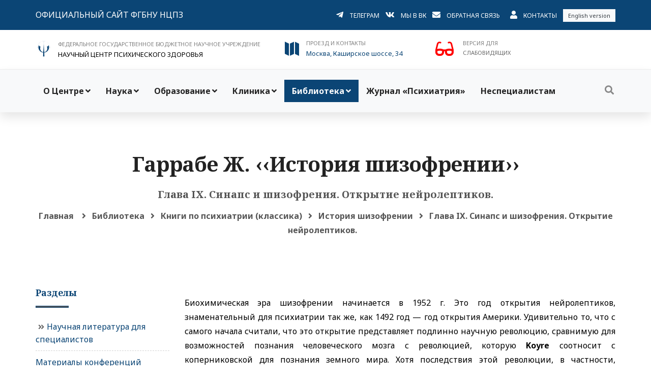

--- FILE ---
content_type: text/html; charset=UTF-8
request_url: https://psychiatry.ru/lib/53/book/7/chapter/62
body_size: 20826
content:
<!DOCTYPE HTML PUBLIC "-//W3C//DTD HTML 4.01 Transitional//EN" "http://www.w3.org/TR/html4/loose.dtd">
<html xmlns:og="http://ogp.me/ns#">
<head prefix="og: http://ogp.me/ns# fb: http://ogp.me/ns/fb# article: http://ogp.me/ns/article#">

<!--Научный центр психического здоровья - Psychiatry.Ru-->
<meta http-equiv="Content-Type" content="text/html; charset=utf-8"/>
<meta http-equiv="cache-control" content="no-cache">
<meta http-equiv="ProgId" content="EditPlus">
<META NAME="autor" CONTENT="Mikhail Shabalin, MSK, RU">
<META NAME="keywords" CONTENT="НЦПЗ, Психиатрия, Снежневский, Тиганов, Смулевич, Дубницкая, Пантелеева, Цуцульковская, Концевой, Медведев, Козлова, Башина, Симашкова, Каледа, Олейчик, Бархатова, Крылова, Омельченко, Абрамова, Раюшкин, Дикая, расстройство, психопатология, аутизм, психический, психопатия,  психопат, аутизм, шизофрения, мания, депрессия, психоз, Эндогенные  расстройства, шизоид, аффективные состояния, шизоаффективные, обсессивно-компульсивные, фобия, фобические, соматоформные, дисморфофобия, пограничные, психосоматические, невроз, паранойя, галлюцинации, бред, псевдогаллюцинации, деперсонализация,(40), тоска, тревога, дистимия, истерия, психоневрологический,Психиатрия, Шизофрения, Депрессия, лечение, госпитализация, Mental Health, психическое здоровье, психиатр">
<META NAME="Ask" CONTENT="НЦПЗ, Психиатрия, Снежневский, Тиганов, Смулевич, Дубницкая, Пантелеева, Цуцульковская, Концевой, Медведев, Козлова, Башина, Симашкова, Каледа, Олейчик, Бархатова, Крылова, Омельченко, Абрамова, Раюшкин, Дикая, расстройство, психопатология, аутизм, психический, психопатия,  психопат, аутизм, шизофрения, мания, депрессия, психоз, Эндогенные  расстройства, шизоид, аффективные состояния, шизоаффективные, обсессивно-компульсивные, фобия, фобические, соматоформные, дисморфофобия, пограничные, психосоматические, невроз, паранойя, галлюцинации, бред, псевдогаллюцинации, деперсонализация,(40), тоска, тревога, дистимия, истерия, психоневрологический,Психиатрия, Шизофрения, Депрессия, лечение, госпитализация, Mental Health, психическое здоровье, психиатр">
<META NAME="description" CONTENT="Научный центр психического здоровья - Psychiatry.Ru">
<META NAME="abstact" CONTENT="Научный центр психического здоровья - Psychiatry.Ru">
<META NAME="page-topic" CONTENT="Научный центр психического здоровья - Psychiatry.Ru">
<META NAME="revisit" CONTENT="1 days">
<META NAME="robots" CONTENT="index,all">
<meta name="viewport" content="width=device-width, initial-scale=1.0"/>
<meta http-equiv="content-type" content="text/html; charset=UTF-8"/>
<meta property="og:title" content="ФГБНУ НЦПЗ. Гаррабе Ж. &amp;lsaquo;&amp;lsaquo;История шизофрении&amp;rsaquo;&amp;rsaquo;" /> 
<meta property="og:description" content="Биохимическая эра шизофрении начинается в 1952 г. Это год открытия нейролептиков, знаменательный для психиатрии так же, как 1492 год &amp;mdash; год открытия Америки" /> 
<meta property="og:image" content="https://psychiatry.ru/images/socnet.png" />
<meta name="medium" content="news" /><TITLE>ФГБНУ НЦПЗ. Гаррабе Ж. &lsaquo;&lsaquo;История шизофрении&rsaquo;&rsaquo;</TITLE>
<!-- Favicon and Touch Icons -->
<link href="https://psychiatry.ru/images/logoIcon.png" rel="shortcut icon" type="image/png">
<link href="https://psychiatry.ru/images/logoIcon32.png" rel="apple-touch-icon">
<link href="https://psychiatry.ru/images/logoIcon72.png" rel="apple-touch-icon" sizes="72x72">
<link href="https://psychiatry.ru/images/logoIcon114.png" rel="apple-touch-icon" sizes="114x114">
<link href="https://psychiatry.ru/images/logoIcon144.png" rel="apple-touch-icon" sizes="144x144">
<!-- капча -->
<script src='https://www.google.com/recaptcha/api.js'></script>

<!-- Stylesheet -->
<link href="https://psychiatry.ru/css/bootstrap.min.css" rel="stylesheet" type="text/css">
<link href="https://psychiatry.ru/css/animate.min.css" rel="stylesheet" type="text/css">
<link href="https://psychiatry.ru/css/javascript-plugins-bundle.css" rel="stylesheet"/>

<link href="https://psychiatry.ru/js/menuzord/css/menuzord.css" rel="stylesheet" type="text/css">
<link href="https://psychiatry.ru/css/style-main.css" rel="stylesheet" type="text/css">
<link id="menuzord-menu-skins" href="https://psychiatry.ru/css/menuzord-skins/menuzord-boxed.css" rel="stylesheet"/>

<link href="https://psychiatry.ru/css/responsive.css" rel="stylesheet" type="text/css">
<link href="https://psychiatry.ru/css/colors/theme-skin-color-set3.css" rel="stylesheet" type="text/css">
<link href="https://psychiatry.ru/css/preloader.css" rel="stylesheet" type="text/css">
<link href="https://psychiatry.ru/css/font-awesome5.css" rel="stylesheet" type="text/css">
<link href="https://psychiatry.ru/css/fa/all.css" rel="stylesheet" type="text/css">
<link href="https://psychiatry.ru/js/timeline-cp-responsive-vertical/timeline-cp-responsive-vertical.css" rel="stylesheet" type="text/css">
<link href="https://psychiatry.ru/js/timeline-cd-horizontal/css/timeline-cd-horizontal.css" rel="stylesheet" type="text/css">
<link href="https://psychiatry.ru/js/timeline-horizontal-vertical/css/timeline-horizontal-vertical.css" rel="stylesheet" type="text/css">
<link href="https://psychiatry.ru/js/timeline-cd-vertical/css/timeline-cd-vertical.css" rel="stylesheet" type="text/css">


<!-- <link href="/css/jquery-ui.min.css" rel="stylesheet" type="text/css"> -->
<!-- CSS | menuzord megamenu skins -->

<!-- CSS | Main style file -->
<!-- CSS | Preloader Styles -->
<!-- CSS | Custom Margin Padding Collection -->
<link href="https://psychiatry.ru/css/custom-bootstrap-margin-padding.css" rel="stylesheet" type="text/css">
<!-- CSS | Responsive media queries -->
<!-- <link href="/js/menuzord/css/menuzord-animations.css" rel="stylesheet" type="text/css"> -->
<!-- CSS | Style css. This is the file where you can place your own custom css code. Just uncomment it and use it. -->
<!-- <link href="css/style.css" rel="stylesheet" type="text/css"> -->





<!-- external javascripts -->
<script src="https://psychiatry.ru/js/jquery.js"></script>
<script src="https://psychiatry.ru/js/popper.min.js"></script>
<script src="https://psychiatry.ru/js/bootstrap.min.js"></script>
<script src="https://psychiatry.ru/js/javascript-plugins-bundle.js"></script>
<script src="https://psychiatry.ru/js/menuzord/js/menuzord.js"></script>
<script src="https://psychiatry.ru/js/timeline-cd-horizontal/js/timeline-cd-horizontal.js"></script>
<script src="https://psychiatry.ru/js/timeline-horizontal-vertical/js/timeline-horizontal-vertical.min.js"></script>
<script src="https://psychiatry.ru/js/timeline-horizontal-vertical/js/custom.js"></script>
<script src="https://psychiatry.ru/js/timeline-cd-vertical/js/timeline-cd-vertical.js"></script>

<!-- CSS | Theme Color -->
<link href="https://psychiatry.ru/css/ncpz.css" rel="stylesheet" type="text/css">
<!-- <link href="/css/special/ncpz.css" rel="stylesheet" type="text/css"> -->



<!-- JS | jquery plugin collection for this theme -->
<!-- <script src="/js/jquery-plugin-collection.js"></script> -->

<!-- HTML5 shim and Respond.js for IE8 support of HTML5 elements and media queries -->
<!-- WARNING: Respond.js doesn't work if you view the page via file:// -->
<!--[if lt IE 9]>
  <script src="https://oss.maxcdn.com/html5shiv/3.7.2/html5shiv.min.js"></script>
  <script src="https://oss.maxcdn.com/respond/1.4.2/respond.min.js"></script>
<![endif]-->

	<div id="preloader">
		<div id="spinner">
		  <img src="https://psychiatry.ru/images/preloaders/ncpz_pre.gif" alt="">
		</div>
	</div>
	
</head>
<body class="">
<div id="wrapper">
	<header id="header" class="header header-layout-type-header-3rows">
		<div class="header-top d-block d-print-none">
			<div class="container">
				<div class="row">
					<div class="col-12 col-md-4 pt-sm-2 pb-sm-2 pt-md-3 pb-md-3">
						<ul class="list-inline text-center text-md-left">
							<li class="list-inline-item">
								<a href="https://psychiatry.ru" class="font-16 text-uppercase">Официальный сайт ФГБНУ НЦПЗ</a>
							</li>
						</ul>
					</div>

					<div class="col-12 col-md-8 float-right float-sm-none pt-sm-2 pb-sm-2 pt-md-3 pb-md-3">
						<ul class="list-inline text-center text-md-right">
							<li class="list-inline-item">
								<i class="fab fa-telegram-plane font-16 d-sm-block"></i>
							</li>
							<li class="list-inline-item">
								<a href="https://t.me/psychiatry_ru" class="font-12 text-uppercase mb-1">Телеграм</a>
							</li>
							<li class="list-inline-item">
								<i class="fab fa-vk font-16 d-sm-block"></i>
							</li>
							<li class="list-inline-item">
								<a href="https://vk.com/public220368599" class="font-12 text-uppercase mb-1">Мы в ВК</a>
							</li>
							<li class="list-inline-item">
								<i class="fa fa-envelope font-16 d-sm-block"></i>
							</li>
							<li class="list-inline-item">
								<a href="#" data-toggle="modal" data-target="#modal_back_form" class="font-12 text-uppercase mb-1">Обратная связь</a>
							</li>
							<li class="list-inline-item ml-2">
								<i class="fa fa-user font-16 d-sm-block"></i>
							</li>
							<li class="list-inline-item">
								<a href="/stat/19" class="font-12 text-uppercase"> Контакты</a>
							</li>
							<li class="list-inline-item d-sm-block d-md-inline">
									<a class="bg-light p-5 text-dark font-11 pl-10 pr-10" href="https://ncpz-ru.translate.goog/?_x_tr_sl=auto&_x_tr_tl=en&_x_tr_hl=ru&_x_tr_pto=wapp">English version</a>
							</li>
						</ul>
					</div>
				</div>
			</div>
		</div>
		<div class="header-middle p-0 bg-lightest text-sm-center mt-3 mb-3">
			<div class="container pt-0 pb-0">
				<div class="row">
					<div class="col-12 d-none d-print-block">
						<ul class="list-inline text-center text-md-left">
							<li class="list-inline-item">
								<i class="logo logo-ncpz-logo text-primary font-64 mt-5 d-sm-block"></i>
							</li>
							<li class="list-inline-item text-left">
								<span class="font-16 text-gray text-uppercase"> ФЕДЕРАЛЬНОЕ ГОСУДАРСТВЕННОЕ БЮДЖЕТНОЕ НАУЧНОЕ УЧРЕЖДЕНИЕ</span>
								<p class="font-20 text-black m-0"> НАУЧНЫЙ ЦЕНТР ПСИХИЧЕСКОГО ЗДОРОВЬЯ</p>
							</li>
						</ul>
					</div>
				</div>
				<div class="row">
					<div class="col-xs-12 col-sm-12 col-md-12 col-lg-5 mt-0 mt-sm-15 d-block d-print-none">
						<ul class="list-inline text-center text-md-left">
							<li class="list-inline-item">
								<i class="logo logo-ncpz-logo text-primary font-32 mt-5 d-sm-block"></i>
							</li>
							<li class="list-inline-item">
								<span class="font-11 text-gray text-uppercase"> ФЕДЕРАЛЬНОЕ ГОСУДАРСТВЕННОЕ БЮДЖЕТНОЕ НАУЧНОЕ УЧРЕЖДЕНИЕ</span>
								<p class="font-13 text-black m-0"> НАУЧНЫЙ ЦЕНТР ПСИХИЧЕСКОГО ЗДОРОВЬЯ</p>
							</li>
						</ul>
					</div>


					<div class="col-xs-12 col-sm-12 col-md-6 col-lg-3 mt-0 mt-sm-15 d-block d-print-none">
						<ul class="list-inline text-center text-md-left">
							<li class="list-inline-item">
								<i class="icon_map text-primary font-32 mt-5 d-sm-block"></i>
							</li>
							<li class="list-inline-item text-left"><a href='/stat/19'>
								<span class="font-11 text-gray text-uppercase">Проезд и контакты</span>
								<p class="font-13 m-0">Москва, Каширское шоссе, 34</p>
								</a>
							</li>
						</ul>
					</div>
					
					<!-- <div class="col-xs-6 col-sm-6 col-md-2 mt-0 mt-sm-15 d-block d-print-none">
						<ul class="list-inline text-center text-md-left">
							<li class="list-inline-item">
								<i class="icon_mobile text-primary font-32 mt-5 d-sm-block"></i>
							</li>
							<li class="list-inline-item text-left">
								<span class="font-11 text-gray text-uppercase">Справочная</span>
								<p class="font-13 m-0"> +7 (495) 109-0393</p>
							</li>
						</ul>
					</div> -->

					<div class="col-xs-12 col-sm-12 col-md-6 col-lg-3 mt-sm-15 d-block d-print-none">
						<form method=post><input type=hidden name=slabo value=1>
							<ul class="list-inline text-center text-md-left">
							<li class="list-inline-item">
								<button type=submit class='special' style='cursor: pointer;'><span class="fa fa-glasses"></span></button>
							</li>
							<li class="list-inline-item text-left">
								<span class="font-11 text-gray text-uppercase">Версия для</span>
								<p class="font-11 m-0 text-uppercase">слабовидящих</p>
							</li>				  
							</ul>
						</form>
					</div>		  
				</div>
			</div>
		</div>

		<div class="header-nav d-block d-print-none">
			<div class="header-nav-wrapper navbar-scrolltofixed">
				<div class="menuzord-container header-nav-container bg-light">
					<div class="container position-relative">
						<div class="row header-nav-col-row">
							<div class="col-sm-auto align-self-center">
								<nav id="top-primary-nav" class="menuzord blue" data-effect="slide" data-animation="none" data-align="right">
									<ul id="main-nav" class="menuzord-menu">

									<li class="menu-item">
											<a href="http://www.ncpz.ru" title="О Центре">О Центре</a><ul class="dropdown"><li class="menu-item">
											<a href="/stat/49" title="Структура центра">Структура центра</a></li><li class="menu-item">
											<a href="/stat/17" title="История НЦПЗ">История НЦПЗ</a></li><li class="menu-item">
											<a href="/stat/225" title="Совет молодых ученых">Совет молодых ученых</a></li><li class="menu-item">
											<a href="/stat/325" title="Костромские школы молодых ученых">Костромские школы молодых ученых</a></li><li class="menu-item">
											<a href="/news/" title="Новости">Новости</a></li><li class="menu-item">
											<a href="/stat/245" title="Профсоюз">Профсоюз</a></li><li class="menu-item">
											<a href="/stat/237" title="Правовые документы">Правовые документы</a></li><li class="menu-item">
											<a href="/zakupki/" title="Закупки">Закупки</a></li><li class="menu-item">
											<a href="/stat/431" title="Противодействие коррупции">Противодействие коррупции</a></li><li class="menu-item">
											<a href="/stat/279" title="Вакансии">Вакансии</a></li><li class="menu-item">
											<a href="/stat/267" title="О сайте">О сайте</a></li></ul></li><li class="menu-item">
											<a href="/stat/238" title="Наука">Наука</a><ul class="dropdown"><li class="menu-item">
											<a href="/stat/49" title="Научные отделы и лаборатории">Научные отделы и лаборатории</a></li><li class="menu-item">
											<a href="/stat/308" title="Публикации сотрудников">Публикации сотрудников</a></li><li class="menu-item">
											<a href="/stat/195" title="Диссертационный совет">Диссертационный совет</a></li><li class="menu-item">
											<a href="/cond/0/diss/" title="Авторефераты диссертаций">Авторефераты диссертаций</a></li><li class="menu-item">
											<a href="/stat/564" title="Биоресурсная коллекция "НейроРесурс"">Биоресурсная коллекция "НейроРесурс"</a></li><li class="menu-item">
											<a href="/stat/271" title="Музей НЦПЗ">Музей НЦПЗ</a></li><li class="menu-item">
											<a href="/stat/99" title="Психометрические шкалы">Психометрические шкалы</a></li></ul></li><li class="menu-item">
											<a href="#" title="Образование">Образование</a><ul class="dropdown"><li class="menu-item">
											<a href="/stat/436" title="Сведения об образовательной организации">Сведения об образовательной организации</a><ul class="dropdown"><li class="menu-item">
											<a href="/sveden/common" title="Основные сведения">Основные сведения</a></li><li class="menu-item">
											<a href="/sveden/struct" title="Структура и органы управления образовательной организацией">Структура и органы управления образовательной организацией</a></li><li class="menu-item">
											<a href="/sveden/document" title="Документы">Документы</a></li><li class="menu-item">
											<a href="/stat/236" title="Образование">Образование</a></li><li class="menu-item">
											<a href="/stat/472" title="Образовательные стандарты и требования">Образовательные стандарты и требования</a></li><li class="menu-item">
											<a href="/stat/437" title="Руководство">Руководство</a></li><li class="menu-item">
											<a href="/stat/537" title="Педагогический состав">Педагогический состав</a></li><li class="menu-item">
											<a href="/stat/478" title="Материально-техническое обеспечение и оснащенность образовательного процесса. Доступная среда">Материально-техническое обеспечение и оснащенность образовательного процесса. Доступная среда</a></li><li class="menu-item">
											<a href="/stat/453" title="Стипендии и меры поддержки обучающихся">Стипендии и меры поддержки обучающихся</a></li><li class="menu-item">
											<a href="/stat/326" title="Платные образовательные услуги">Платные образовательные услуги</a></li><li class="menu-item">
											<a href="/stat/504" title="Финансово-хозяйственная деятельность">Финансово-хозяйственная деятельность</a></li><li class="menu-item">
											<a href="/stat/449" title="Вакантные места для приема (перевода) обучающихся">Вакантные места для приема (перевода) обучающихся</a></li><li class="menu-item">
											<a href="/stat/479" title="Международное сотрудничество">Международное сотрудничество</a></li><li class="menu-item">
											<a href="/stat/538" title="Сведения об условиях питания и охраны здоровья обучающихся">Сведения об условиях питания и охраны здоровья обучающихся</a></li></ul></li><li class="menu-item">
											<a href="/stat/450" title="Приемная кампания">Приемная кампания</a><ul class="dropdown"><li class="menu-item">
											<a href="/stat/300" title="Аспирантура">Аспирантура</a></li><li class="menu-item">
											<a href="/stat/298" title="Ординатура">Ординатура</a></li></ul></li><li class="menu-item">
											<a href="#" title="Информация для обучающихся">Информация для обучающихся</a><ul class="dropdown"><li class="menu-item">
											<a href="/stat/605" title="Ординаторам">Ординаторам</a><ul class="dropdown"><li class="menu-item">
											<a href="/stat/608" title="Нормативные основы обучения">Нормативные основы обучения</a></li><li class="menu-item">
											<a href="/stat/606" title="Электронные ресурсы">Электронные ресурсы</a></li></ul></li><li class="menu-item">
											<a href="/stat/604" title="Аспирантам">Аспирантам</a><ul class="dropdown"><li class="menu-item">
											<a href="/stat/607" title="Нормативные основы обучения">Нормативные основы обучения</a></li><li class="menu-item">
											<a href="/stat/606" title="Электронные ресурсы">Электронные ресурсы</a></li></ul></li><li class="menu-item">
											<a href="http://edu.1090393.ru" title="Электронная информационно-образовательная среда">Электронная информационно-образовательная среда</a></li></ul></li><li class="menu-item">
											<a href="/stat/585" title="Прикрепление для сдачи кандидатских экзаменов">Прикрепление для сдачи кандидатских экзаменов</a></li><li class="menu-item">
											<a href="/stat/586" title="Прикрепление для подготовки диссертации без освоения программ аспирантуры">Прикрепление для подготовки диссертации без освоения программ аспирантуры</a></li><li class="menu-item">
											<a href="/stat/241" title="Отдел непрерывного образования и профессионального развития">Отдел непрерывного образования и профессионального развития</a></li><li class="menu-item">
											<a href="/stat/276" title="Студенческий научный кружок">Студенческий научный кружок</a></li><li class="menu-item">
											<a href="/stat/518" title="Учебные пособия">Учебные пособия</a></li></ul></li><li class="menu-item">
											<a href="/stat/590" title="Клиника">Клиника</a><ul class="dropdown"><li class="menu-item">
											<a href="#" title="Консультативно – диагностический прием">Консультативно – диагностический прием</a><ul class="dropdown"><li class="menu-item">
											<a href="/stat/575" title="Амбулаторный прием взрослых">Амбулаторный прием взрослых</a></li><li class="menu-item">
											<a href="/stat/581" title="Амбулаторный прием детей">Амбулаторный прием детей</a></li><li class="menu-item">
											<a href="/stat/589" title="Служба охраны материнского психического здоровья">Служба охраны материнского психического здоровья</a></li></ul></li><li class="menu-item">
											<a href="#" title="Госпитализация">Госпитализация</a><ul class="dropdown"><li class="menu-item">
											<a href="/stat/576" title="Госпитализация взрослых">Госпитализация взрослых</a></li><li class="menu-item">
											<a href="/stat/577" title="Госпитализация детей">Госпитализация детей</a></li><li class="menu-item">
											<a href="/stat/578" title="Правила внутреннего распорядка">Правила внутреннего распорядка</a></li><li class="menu-item">
											<a href="/stat/579" title="Передачи пациентам">Передачи пациентам</a></li></ul></li><li class="menu-item">
											<a href="/stat/22" title="Платные услуги">Платные услуги</a></li><li class="menu-item">
											<a href="/stat/247" title="Клинические отделения">Клинические отделения</a></li><li class="menu-item">
											<a href="https://forms.yandex.ru/u/69672552d046880f3cdab014/" title="Анкета для оценки качества оказания услуг в стационаре">Анкета для оценки качества оказания услуг в стационаре</a></li><li class="menu-item">
											<a href="/otzyv/" title="Отзывы">Отзывы</a></li></ul></li><li class="menu-item active">
											<a href="/stat/239" title="Библиотека">Библиотека</a><ul class="dropdown"><li class="menu-item">
											<a href="/stat/337" title="Научная литература для специалистов">Научная литература для специалистов</a></li><li class="menu-item">
											<a href="/stat/281" title="Материалы конференций">Материалы конференций</a></li><li class="menu-item">
											<a href="/cond/0/diss/" title="Авторефераты диссертаций">Авторефераты диссертаций</a></li><li class="menu-item">
											<a href="/stat/56" title="Пособия для врачей">Пособия для врачей</a></li><li class="menu-item">
											<a href="/stat/163" title="Болезнь и творчество">Болезнь и творчество</a></li><li class="menu-item">
											<a href="/gal/artworks" title="Галерея">Галерея</a></li><li class="menu-item">
											<a href="/stat/430" title="Документы WPA">Документы WPA</a></li></ul></li><li class="menu-item">
											<a href="/stat/74" title="Журнал «Психиатрия»">Журнал «Психиатрия»</a></li><li class="menu-item">
											<a href="/stat/128" title="Неспециалистам">Неспециалистам</a></li>									
									</ul>
								</nav>
							</div>

							<div class="col-sm-auto ml-auto align-self-center">
								<ul class="list-inline nav-side-icon-list">
									<li class="hidden-mobile-mode"><a href="#" id="top-nav-search-btn"><i class="search-icon fa fa-search"></i></a></li>
								</ul>
								<div id="top-nav-search-form" class="clearfix">
									<form action="https://psychiatry.ru/search/" method="POST" id="searchform">
									<input class="" type="text" name="searchterm" id="searchinput" placeholder="Введите поисковый запрос и нажмите Enter" autocomplete="off" onblur="if(this.value == '') { this.value ='Поиск'; }" onfocus="if(this.value =='Поиск') { this.value = ''; }"  >
									</form>
									<a href="#" id="close-search-btn"><i class="fa fa-times"></i></a>
								</div>
							</div>
						</div>
					</div>
				</div>

				<div class="row d-block d-xl-none">
					<div class="col-12">
						<nav id="top-primary-nav-clone" class="menuzord d-block d-xl-none default menuzord-color-default menuzord-border-boxed menuzord-responsive" data-effect="slide" data-animation="none" data-align="right">
							<ul id="main-nav-clone" class="menuzord-menu menuzord-right menuzord-indented scrollable">
							</ul>
						</nav>
					</div>
				</div>
			</div>
		</div>
	</header>
</div>



	
	<!-- Modal - Форма обратной связи -->
              <div class="modal fade" id="modal_back_form" tabindex="-1" role="dialog" aria-labelledby="myModalLabel">
			    <div class="modal-dialog modal-lg" role="document">
				 <div class="modal-content">
				    <div class="border-1px p-25">
						<button type="button" class="close p-10 mr-10 mt-10 font-24" data-dismiss="modal" aria-label="Закрыть"><span aria-hidden="true">&times;</span></button>
						<div class="border-10px p-30">
							<form method="post">
							<h4 class="heading-title">Форма обратной связи</h4>
							<div class="form-group">
								<div class="row">
									<div class="form-group col-md-12">
										<select class="form-control" name='razdel'>
											<option value=1>Вопрос по работе сайта</option>
											<option value=2>Вопрос специалисту</option>
											<option value=3>Вопрос в администацию клиники</option>
											<option value=4>Приемная комиссия</option>
										</select>
									</div>
								</div>
								<div class="row">	
									<div class="form-group col-md-6">
										<label>Адрес email</label>
										<input type="email" name="email" class="form-control">
									</div>
									
									<div class="form-group col-md-6">
										<label>Имя</label>
										<input type="name" name="name" class="form-control">
									</div>
								</div>	
								
								<div class="row">
									<div class="form-group col-md-12">
										<label>Текст сообщения</label>
										<textarea name='message' class="form-control"rows="6"></textarea>
									</div>
								</div>

								<div class="row">
									<div class="g-recaptcha form-group col-md-12" data-sitekey="6LfAWSMUAAAAAOFB2cde7anQKL_g_KDj-SvN9Ceu">
									</div>
								</div>
								

								
								<div class="row">
									<div class="form-group col-md-12">
										<button type="submit" class="btn btn-default">Отправить сообщение</button>
									</div>
								</div>
							</div>
							<input type="hidden" name="new_post" value="1">
							</form>
						</div>
                    </div>
                  </div>
                </div>
              </div>
	<!-- Modal - Форма обратной связи -->			  
	
  </header>
  
     

 <div class="main-content">

 <section class="page-title tm-page-title text-inverted page-title-standar bg-lightest">
      <div class="container padding-medium">
        <div class="row">
		<div class="col-md-12 title-content text-center">
						  <h3 class='title'>Гаррабе Ж. &lsaquo;&lsaquo;История шизофрении&rsaquo;&rsaquo;</h3><h5 class='subtitle'>Глава IX. Синапс и шизофрения. Открытие нейролептиков.</h5>			<nav class="breadcrumbs mt-10" role="navigation" aria-label="Breadcrumbs">
              	<div class="breadcrumbs">
                <span><a href="https://psychiatry.ru/">Главная</a></span>
				<span><i class="fa fa-angle-right"></i></span><span><a href='https://psychiatry.ru/stat/239'>Библиотека</a></span><span><i class="fa fa-angle-right"></i></span><span><a href='https://psychiatry.ru/stat/53'>Книги по психиатрии (классика)</a></span><span><i class="fa fa-angle-right"></i></span><span><a href='https://psychiatry.ru/lib/53/book/7'>История шизофрении</a></span><span><i class="fa fa-angle-right"></i></span><span>Глава IX. Синапс и шизофрения. Открытие нейролептиков.</span>				</div>
			</nav>
           </div>
        </div>
      </div>
</section>

	<section>
		<div class="container mt-10 mb-10 pt-0 pb-10">
			<div class="row justify-content-center">
				<div class="col-md-9 order-1 order-md-2">
				<div class="blog-posts">
						<article class="post clearfix mb-0">
							<div class='text-justify'>






<p >
<font color="Black">Биохимическая эра шизофрении начинается в 1952 г. Это год открытия нейролептиков, знаменательный для психиатрии так же, как 1492 год &mdash; год открытия Америки. Удивительно то, что с самого начала считали, что это открытие представляет подлинно научную революцию, сравнимую для возможностей познания человеческого мозга с революцией, которую </font><font color="Black"><b>Koyre</b></font><font color="Black"><b> </b></font><font color="Black">соотносит с коперниковской для познания земного мира. Хотя последствия этой революции, в частности, возможность предложить радикально новую модель шизофрении, появились только в течение следующих лет, когда в конечном счете с ошеломляющей быстротой началось исследование вновь открытого мира синапса.</font>
</p>



<p >
<font color="Black">Научный историк </font><font color="Black"><b>Judith Swazey </b></font><font color="Black">исследовала истоки этого революционного терапевтического новшества, имевшего место в этом году в Париже (некоторым образом аналогичное открытие будет сделано в Соединенных Штатах двумя годами позже, в 1954 г.) /209/. Как мы указывали в главе </font><font color="Black">VII, </font><font color="Black">французские психиатры уже во время Второй мировой войны использовали дериват фенотиазина, прометазин, исходя из его седативного действия на психически больных. В 1950 г. производившая его лаборатория синтезирует и предоставляет в распоряжение исследователей и клиницистов другой дериват фенотиазина &mdash; хлорпромазин, ставший первым нейролептиком. Он приобрел известность под своим экспериментальным наименованием </font><font color="Black">4560RP, </font><font color="Black">или коммерческим &mdash; Ларгактил (аббревиатура от «широкого действия»; окончание &mdash; ил без какого-либо иного значения, кроме как поэтического, будет затем перенесено в коммерческие наименования многих лекарственных средств, одни из которых будут иметь сравнимое действие, другие &mdash; нет, но оно будет приписываться им в сознании публики по созвучию). Используя его вначале для анестезии, </font><font color="Black"><b>Laborit, </b></font><font color="Black">тогда флотский хирург, заметил, что этот фенотиазин оказывает на психику специфическое действие, вызывая безучастность, равнодушие, что привело его к мысли о возможности применения этого препарата в психиатрии. Психиатры тогда интересовались прогрессом в анестезии, потому что пропагандировалось применение общей анестезии при лечении электрошоком, и поэтому для лечения сном изыскивали препараты, позволяющие избежать применения барбитуратов; эти два лечебных метода тогда считались показанными при шизофренических психозах. После первого опыта использования хлорпромазина в психиатрии в военно-морском госпитале в Валь-де-Грас для больного, который не был шизофреником и который одновременно получал другие виды лечения, в госпитале Святой Анны </font><font color="Black"><b>Delay </b></font><font color="Black">/1907-1988/ и </font><font color="Black"><b>Deniker </b></font><font color="Black">открыли и продемонстрировали оригинальность этого препарата. Он использовался отдельно при продолжительном и непрерывном курсе лечения без цели вызвать гибернацию или для лечения сном. Хлорпромазин, как оказалось, оказывал специфическое действие на ряд психотических проявлений, в частности, на галлюцинаторную активность, т. е. на те, которые соответствуют параноидным формам шизофренических психозов. Тогда же оказалось, что лекарственное средство не оказывает воздействия на гебефренические проявления, согласующиеся с умственным снижением, или кататонические, сопровождающиеся психомоторным возбуждением. Школа госпиталя Святой Анны публикует с мая по июль 1952 г. серию сообщений, вызвавших значительный резонанс во всем мире: в конце года появились первые зарубежные публикации, ливанские и венские; в 1953 г. проводятся клинические опыты в Канаде и Соединенных Штатах. Все это делает возможным организацию в 1955 г. международного симпозиума, посвященного Ларгактилу, в самом месте его рождения, в госпитале Святой Анны в Париже. </font><font color="Black"><b>Delay </b></font><font color="Black"><b>и </b></font><font color="Black"><b>Deniker </b></font><font color="Black">предложили в том же году в сообщении, адресованном Медицинской Академии, термин «нейролептики» (буквально &mdash; «который улавливает нерв») для обозначения нового семейства медикаментов, только что появившегося и быстро увеличивавшегося. Действительно, в 1954 г. уже родился маленький «брат» хлорпромазина &mdash; резерпин, рождение или возрождение которого совершилось в Соединенных Штатах. Фактически резерпин &mdash; это алкалоид, экстрагированный из раувольфии змеиной </font><font color="Black"><b>(Rauwolfia serpentina), </b></font><font color="Black">растения, используемого в Азии с самой далекой древности против укусов змей. Отсюда его общепринятое название серпантин (или серпантэр), которое мы видим в качестве второго слова научного наименования и которое дал ему в </font><font color="Black">XVIII </font><font color="Black">в. французский ботаник </font><font color="Black"><b>Plumier, </b></font><font color="Black">когда оно стало известным в Европе. Первая часть наименования этого препарата образована от фамилии </font><font color="Black"><b>Rauwolf, </b></font><font color="Black">другого ботаника, на этот раз немецкого предшественника, который в 1573-1574 гг. изучал азиатские лекарственные средства. Издавна это растение использовалось и как лекарственное средство против помешательства, откуда название, данное ему в Индии: «праглакадава» или «трава для помешанных». Индийские врачи выделили из него в 30-х годах основные алкалоиды, в том числе тот, который нас интересует &mdash; резерпин, &mdash; и показали, что он имеет гипотензивное и антипсихотическое действие. Таким образом, его присутствие объяснялось эмпирическим использованием раувольфии змеиной как «травы для помешанных» в традиционной медицине. Читатели серии комиксов о Тэнтэне (персонаж, придуманный Эрже в 1929 г. &mdash; прим. переводчика) знают эту традиционную индийскую фармакологию, потому что в начале альбома «Синий лотос» одного из персонажей укалывают маленькой стрелкой, отравленной снадобьем раджаиджах, «ядом, который вызывает помешательство».</font>
</p>



<p >
<font color="Black">Изучение антипсихотического действия резерпина или серпазила (фармацевтическая лаборатория, которая вывела его на рынок, включила в торговое название окончание &mdash; ил, ставшее символом антипсихотического эффекта) было продолжено в 1954 г. в Нью-Йорке, и Юте подтвердил это фармакологическое свойство. В дальнейшем после долгих дискуссий хлорпромазин будет признан более эффективным при продолжительном лечении нейролептиками шизофренических психозов, чем резерпин, которому, кроме того, будут приписывать при этом применении депрессогенный ятрогенный эффект; поэтому серпазил будет применяться в малых дозах только при лечении артериальной гипертензии.</font>
</p>



<p >
<font color="Black">Но уже в конце 1954 г. </font><font color="Black"><b>H. Steck </b></font><font color="Black">в сообщении на Медико-психологическом обществе /207/ отметил, что хлорпромазин и резерпин, помимо антипсихотического эффекта, который, как тогда полагали, является результатом воздействия на промежуточный мозг, имеют другое общее специфическое свойство &mdash; вызывать появление экстрапирамидного синдрома, сравнимого с тем, который свойствен болезни Паркинсона. Поскольку последнюю со времен </font><font color="Black"><b>Charcot </b></font><font color="Black">связывали с поражением полосатых тел, тоже локализованных в средней части мозга, то, без сомнения, в анатомической близости этих мозговых</font>
</p>



<p >
<font color="Black">структур видели и объяснение этого двойного действия. Между прочим, это соображение </font><font color="Black"><b>Delay </b></font><font color="Black"><b>и </b></font><font color="Black"><b>Deniker </b></font><font color="Black">касается термина «нейролептики», обозначив вещества, которые одновременно оказывают воздействие на психотические проявления и вызывают явления экстрапирамидного синдрома. В это время американские авторы продолжали говорить вообще о «транквилизаторах», не делая различий между большими транквилизаторами, которые вызывают проявления паркинсоновского типа, и малыми транквилизаторами, которые не вызывают ничего подобного. Эти два действия казались настолько связанными между собой, что полагали, будто одно не наступает без другого и что можно соотносить и замерять нейролептический эффект по выраженности экстрапирамидных проявлений. В особенности это проявлялось в экспериментах над животными, поскольку никогда не удавалось вызвать у них искусственно экспериментальную шизофрению, позволяющую замерить собственно антипсихотический эффект лекарственного вещества.</font>
</p>



<p >
<font color="Black">Это повлечет за собой эпистемологический крен, потому что в тавтологическом определении будут квалифицировать как «психотические», если не шизофренические, симптомы, которые устраняют вещества, рассматриваемые как нейролептики по причине экстрапирамидного синдрома, который они вызывают.</font>
</p>



<p >
<font color="Black">В дальнейшем </font><font color="Black"><b>Delay </b></font><font color="Black"><b>и </b></font><font color="Black"><b>Deniker </b></font><font color="Black">предложат первую классификацию (потом было много других) совокупности веществ, называемых психо-тропными, т. е. имеющих тропизм и способных видоизменить психическую деятельность, не предрешая типа этого изменения. Эта классификация основана на понятии психической напряженности </font><font color="Black"><b>Pierre Janet, </b></font><font color="Black">учителя </font><font color="Black"><b>Delay. Delay </b></font><font color="Black">писал: «В память об уроках </font><font color="Black"><b>Janet </b></font><font color="Black">я предложил обозначать термином «психолептики» медикаменты, понижающие психический тонус и подавляющие психическую напряженность. Одни действуют, уменьшая время бодрствования, &mdash; это снотворные средства; другие угнетают основной эмоциональный тонус &mdash; это транквилизаторы, большие, как нейролептики, или малые. В противоположность психолептикам, можно назвать психоаналептиками (от греч. префикса ана-, который означает «вверх») медикаменты, повышающие психический тонус и вызывающие увеличение психической напряженности». Таким же образом по отношению к психолептикам в 1961 г. будет дано определение психодислептиков, которые отклоняют психическую активность в сторону бредового искажения действительности, среди которых встречается ряд веществ, нами уже упоминавшихся: гашиш &mdash; романтиков, пейотль &mdash; сюрреалистов и «кислота» (ЛСД 25) &mdash; хиппи. Здесь речь идет о психофармакологии в строгом смысле слова, потому что систематическое распределение наркотиков основывается на их действии на психику. В дальнейшем &mdash; мы это увидим &mdash; они будут определяться по биохимическому или нейрофизиологическим критериям.</font>
</p>



<p >
<font color="Black">Один предшественник, берлинский фармаколог </font><font color="Black"><b>Louis Lewin </b></font><font color="Black">/1850-1929/ предложил в 1924 г. классификацию «ядов рассудка» в ставшем классическим сочинении «Фантастика», где он различал пять больших категорий:</font>
</p>



<p >
<font color="Black">1) эйфорические или утоляющие эмоциональную боль;</font>
</p>



<p >
<font color="Black">2) галлюциногенные вещества, или психоделические наркотики (мы подчеркиваем &mdash; это синоним психодислептиков </font><font color="Black">Delay);</font>
</p>



<p >
<font color="Black">3) опьяняющие вещества;</font>
</p>



<p >
<font color="Black">4) гипнотики или снотворные вещества; </font><font color="Black">I </font><font color="Black">5) возбуждающие средства.</font>
</p>



<p >
<font color="Black">Здесь речь идет только о веществах, способных вызвать психические расстройства, а не (за исключением некоторых гипнотиков или опьяняющих анестетиков) о наркотиках, использующихся в лечебных целях, в частности, относящихся к так называемым психоделическим. В своем добавлении к переизданию французского перевода рассматриваемого труда в 1970 г. /137/ </font><font color="Black"><b>Jean Thuillier </b></font><font color="Black">приводит длинный список открытых с 1924 по 1970 гг. многочисленных психоделиков, вызывающих фармакопсихозы. Мы уже упоминали те из них, которые вызывают состояния, более или менее клинически напоминающие шизофренические психозы, &mdash; это ЛСД, дериваты амфетамина, мескалин. Для </font><font color="Black"><b>Thuillier </b></font><font color="Black">«структурная аналогия мескалина с адреналином и индоловыми дериватами в 1956 г. лежала в основе классических гипотез </font><font color="Black"><b>Osman, Hoffer, Rinkel </b></font><font color="Black">о биохимическом патогенезе психозов» /137, с. 342/.</font>
</p>



<p >
<font color="Black">Если мы излагаем сжатыми в несколько страниц эти данные, то не для того, чтобы написать главу истории психофармакологии, уже написанную. В частности, лично </font><font color="Black"><b>Deniker </b></font><font color="Black">описал историю открытия нейролептиков. Не это является нашей темой. Нам важно заострить двойной вопрос, который эти данные поднимают в отношении шизофрении. Почему некоторые вещества, психодислептики, вызывают проявления, чрезвычайно напоминающие некоторые отдельные формы эндогенного психоза? Почему другие вещества, нейролептики, устраняют клинические проявления этих же самых форм? Можно ли вывести из ответа на эти вопросы новую модель шизофрении, модель биохимическую или, лучше сказать, мы увидим почему &mdash; синаптическую.</font>
</p>




</div>
						</article>
					</div>
				</div>
				
				<div class="col-12 order-2 order-md-1 col-md-3 d-none d-md-block d-print-none">
											<div class="sidebar sidebar-left mb-10 pt-10 pb-10" >

								  <div class="widget">
									<h5 class="widget-title line-bottom">Разделы</h5>
									<div class="categories">
									  <ul class="list-border theme-colored">

										<li><span class='fa fa-angle-double-right animated font-14 p-5'></span><a href=https://psychiatry.ru//stat/337>Научная литература для специалистов</a></li><li><a href=https://psychiatry.ru/stat/281>Материалы конференций</a></li><li><a href=https://psychiatry.ru/cond/0/diss/>Авторефераты диссертаций</a></li><li><a href=https://psychiatry.ru/stat/56>Пособия для врачей</a></li><li><a href=https://psychiatry.ru/stat/163>Болезнь и творчество</a></li><li><a href=https://psychiatry.ru/gal/artworks>Галерея</a></li><li><a href=https://psychiatry.ru/stat/430>Документы WPA</a></li>									  </ul>
									</div>
								  </div>
								  								  <div class="widget">
									<h5 class="widget-title line-bottom">Новости</h5>
									<div class="latest-posts">
									 

										<article class="post media-post clearfix pb-0 mb-10 mt-0" >
<div class="post-right">
<p class="post-title mt-0"><a href="/newscomplete/998">В НЦПЗ увеличено количество бюджетных мест в ординатуру</a></p>
<p>14 января, 2026</p>
</div>
</article>
<article class="post media-post clearfix pb-0 mb-10 mt-0" >
<div class="post-right">
<p class="post-title mt-0"><a href="/newscomplete/997">150 лет со дня рождения академика В.А. Гиляровского</a></p>
<p>07 января, 2026</p>
</div>
</article>
<article class="post media-post clearfix pb-0 mb-10 mt-0" >
<div class="post-right">
<p class="post-title mt-0"><a href="/newscomplete/996">Статьи сотрудников НЦПЗ в журнале «Медицинская психология в России»</a></p>
<p>25 декабря, 2025</p>
</div>
</article>
<article class="post media-post clearfix pb-0 mb-10 mt-0" >
<div class="post-right">
<p class="post-title mt-0"><a href="/newscomplete/995">Сотрудник НЦПЗ — участник конкурса «Био/мол/текст»</a></p>
<p>24 декабря, 2025</p>
</div>
</article>
<article class="post media-post clearfix pb-0 mb-10 mt-0" >
<div class="post-right">
<p class="post-title mt-0"><a href="/newscomplete/994">Специалисты НЦПЗ на конференции «Во благо пациентов»</a></p>
<p>17 декабря, 2025</p>
</div>
</article>

									</div>
								  </div>

								  
						 </div>				</div>
	
			</div>		
		</div>		
	
		</section>

</div>
  <!-- end main-content -->  
  
 <!-- Footer -->

 <footer id="footer" class="footer d-block d-print-none">
    <div class="footer-widget-area">
      <div class="p-90">
        <div class="row">
          <div class="col-12 col-md-6 col-lg-2 сol-xl-1">
            <div class="tm-widget-contact-info contact-info-style1 contact-icon-theme-colored1">
              <div class="thumb text-center">
                <img alt="" src="https://psychiatry.ru/images/logo-wt.png">
              </div>
            </div>
          </div>
          <div class="col-md-6 col-lg-3 col-xl-3">
            <div class="widget widget_nav_menu">
              <h4 class="widget-title widget-title-line-bottom line-bottom-theme-colored1">Страницы</h4>
              <ul>
                <li><a href="https://psychiatry.ru">Главная</a></li>
                <li><a href="https://psychiatry.ru/stat/238">Научная работа</a></li>
                <li><a href="https://psychiatry.ru/stat/236">Образовательная деятельность</a></li>
                <li><a href="https://psychiatry.ru/stat/436">Сведения об образовательной организации</a></li>
                <li><a href="https://psychiatry.ru/stat/247">Клиника</a></li>
                <li><a href="https://psychiatry.ru/stat/239">Библиотека</a></li>
                <li><a href="https://psychiatry.ru/stat/128">Неспециалистам</a></li>
                <li><a href="https://psychiatry.ru/stat/74">Журнал "Психиатрия"</a></li>
                <li><a href="https://psychiatry.ru/stat/19">Контакты</a></li>
              </ul>
            </div>
          </div>

          <div class="col-12 ol-md-6 col-lg-3 col-xl-3">
            <div class="widget widget_nav_menu">
              <h4 class="widget-title widget-title-line-bottom line-bottom-theme-colored1">Важные ссылки</h4>
              <ul>
                <li><a href="https://psychiatry.ru/stat/49">Структура НЦПЗ</a></li>
                <li><a href="https://psychiatry.ru/news/">Новости</a></li>
                <li><a href="https://psychiatry.ru/stat/237">Правовая информация</a></li>
                <li><a href="https://psychiatry.ru/stat/267">О сайте</a></li>
                <li><a href="https://psychiatry.ru/stat/195">Диссертационный совет</a></li>
                <li><a href="https://psychiatry.ru/stat/128">Неспециалистам</a></li>
                <li><a href="https://psychiatry.ru/stat/279">Вакансии</a></li>
              </ul>
            </div>
          </div>

          <div class="col-12 col-md-6 col-lg-3 col-xl-3">
            <div class="widget widget_nav_menu">
              <h4 class="widget-title widget-title-line-bottom line-bottom-theme-colored1">Контакты</h4>
              <ul>
                <li>+7 (495) 109-0393</li>
                <li><a href="mailto:ncpz@ncpz.ru">ncpz@ncpz.ru</a></li>
                <li><a href="https://psychiatry.ru/stat/19" class="lineheight-20">115522, г.Москва, Каширское шоссе, д.34</a>
                <li>
<script type="text/javascript">
						(function (d, w, c) {
							(w[c] = w[c] || []).push(function() {
								try {
									w.yaCounter28107309 = new Ya.Metrika({
										id:28107309,
										clickmap:true,
										trackLinks:true,
										accurateTrackBounce:true,
										webvisor:true
									});
								} catch(e) { }
							});

							var n = d.getElementsByTagName("script")[0],
								s = d.createElement("script"),
								f = function () { n.parentNode.insertBefore(s, n); };
							s.type = "text/javascript";
							s.async = true;
							s.src = "https://mc.yandex.ru/metrika/watch.js";

if (w.opera == "[object Opera]") {
	d.addEventListener("DOMContentLoaded", f, false);
} else { f(); }
	})(document, window, "yandex_metrika_callbacks");
</script>
<a href="https://metrika.yandex.ru/stat/?id=28107309&amp;from=informer" target="_blank" rel="nofollow"><img src="https://informer.yandex.ru/informer/28107309/3_0_FFFFFFFF_FFFFFFFF_0_pageviews" alt="Яндекс.Метрика" title="Яндекс.Метрика: данные за сегодня (просмотры, визиты и уникальные посетители)" class="ym-advanced-informer" data-cid="28107309" data-lang="ru" /></a>
  <noscript><div><img src="https://mc.yandex.ru/watch/28107309" style="position:absolute; left:-9999px;" alt="" /></div></noscript>
  
<!-- Top.Mail.Ru counter -->
<script type="text/javascript">
var _tmr = window._tmr || (window._tmr = []);
_tmr.push({id: "12920", type: "pageView", start: (new Date()).getTime()});
(function (d, w, id) {
  if (d.getElementById(id)) return;
  var ts = d.createElement("script"); ts.type = "text/javascript"; ts.async = true; ts.id = id;
  ts.src = "https://top-fwz1.mail.ru/js/code.js";
  var f = function () {var s = d.getElementsByTagName("script")[0]; s.parentNode.insertBefore(ts, s);};
  if (w.opera == "[object Opera]") { d.addEventListener("DOMContentLoaded", f, false); } else { f(); }
})(document, window, "tmr-code");
</script>
<noscript><div><img src="https://top-fwz1.mail.ru/counter?id=12920;js=na" style="position:absolute;left:-9999px;" alt="Top.Mail.Ru" /></div></noscript>
<!-- /Top.Mail.Ru counter -->

<!-- Top.Mail.Ru logo -->
<a href="https://top-fwz1.mail.ru/jump?from=12920">
<img src="https://top-fwz1.mail.ru/counter?id=12920;t=479;l=1" height="31" width="88" alt="Top.Mail.Ru" style="border:0;" /></a>
<!-- /Top.Mail.Ru logo -->

                    <!--
                          <p class="text-white mb-5 mt-15">Подписаться на рассылку новостей</p>
                          <form id="footer-mailchimp-subscription-form" class="newsletter-form mt-10">
                                  <label class="display-block" for="mce-EMAIL"></label>
                                  <div class="input-group">
                                    <input type="email" value="" name="subscribe_email" placeholder="Ваш Email"  class="form-control" data-height="37px" id="mce-EMAIL">
                                    <span class="input-group-btn">
                                        <button type="submit" class="btn btn-colored btn-theme-colored m-0"><i class="fa fa-paper-plane-o text-white"></i></button>
                                    </span>
                                  </div>
                                </form>
                    -->
                                <!-- Mailchimp Subscription Form Validation-->
                                <!-- <script type="text/javascript">
                                  $('#footer-mailchimp-subscription-form').ajaxChimp({
                                      callback: mailChimpCallBack,
                                      url: '//thememascot.us9.list-manage.com/subscribe/post?u=a01f440178e35febc8cf4e51f&amp;id=49d6d30e1e'
                                  });

                                  function mailChimpCallBack(resp) {
                                      // Hide any previous response text
                                      var $mailchimpform = $('#footer-mailchimp-subscription-form'),
                                          $response = '';
                                      $mailchimpform.children(".alert").remove();
                                      console.log(resp);
                                      if (resp.result === 'success') {
                                          $response = '<div class="alert alert-success"><button type="button" class="close" data-dismiss="alert" aria-label="Close"><span aria-hidden="true">&times;</span></button>' + resp.msg + '</div>';
                                      } else if (resp.result === 'error') {
                                          $response = '<div class="alert alert-danger"><button type="button" class="close" data-dismiss="alert" aria-label="Close"><span aria-hidden="true">&times;</span></button>' + resp.msg + '</div>';
                                      }
                                      $mailchimpform.prepend($response);
                                  }
                                </script> -->
                  </li>
                  <ul class="styled-icons icon-dark icon-theme-colored1 icon-rounded clearfix mt-40">

	<li><a class="social-link" data-bg-color="#507299" onclick="window.open('http://vkontakte.ru/share.php?url=https://psychiatry.ru/lib/53/book/7/chapter/62', 'vkontakte', 'width=626, height=636'); return false;" href="http://vkontakte.ru/share.php?url=https://psychiatry.ru/lib/53/book/7/chapter/62" rel="nofollow">
	<i class="fab fa-vk" title="Поделиться с друзьями в ВКонтакте"></i></a></li>

	<li><a data-bg-color="#168de2" onclick="window.open('http://connect.mail.ru/share?share_url=https://psychiatry.ru/lib/53/book/7/chapter/62', 'mmir', 'width=626, height=636'); return false;" rel="nofollow" href="http://connect.mail.ru/share?share_url=https://psychiatry.ru/lib/53/book/7/chapter/62">
	<i class="fa fa-at" title="Поделиться с друзьями Моего Мира на Mail.ru"></i></a></li>

	<li><a data-bg-color="#004359" href="https://t.me/share/url?url=https://psychiatry.ru/lib/53/book/7/chapter/62&text=ФГБНУ НЦПЗ. Гаррабе Ж. &lsaquo;&lsaquo;История шизофрении&rsaquo;&rsaquo;" title="Поделиться ссылкой в телеграм">
	<i class="fab fa-telegram-plane" title="Поделиться ссылкой в телеграм"></i></a></li>

</ul>              </ul>
            </div>
          </div>
          
          <div class="col-12 col-md-6 col-lg-1 сol-xl-1">
            <div class="tm-widget-contact-info contact-info-style1 contact-icon-theme-colored1">
              <div class="description mt-3">
                <!-- <iframe src="https://nok.rosminzdrav.ru/MO/GetBanner/10891/2" border="0" scrolling="no" allowtransparency="true" width="120" height="260" style="border: 0;" class="widget dark text-center float-center" align=center>
                </iframe>			 -->
              </div>
            </div>
          </div>


        </div>
      </div>
      <div class="footer-bottom" data-tm-bg-color="#2A2A2A" style="background-color: rgb(42, 42, 42) !important;">
        <div class="container">
          <div class="row pt-20 pb-20">
            <div class="col-12">
              <div class="footer-paragraph text-center">
                  ©2026 Все права защищены. Копирование любых материалов без письменного разрешения не допускается.
              </div>
            </div>
          </div>
        </div>
      </div>
    </div>
  </footer>

						
 
    <a class="scrollToTop" href="#"><i class="fa fa-angle-up"></i></a>

<!-- Footer Scripts -->
<script src="https://psychiatry.ru/js/custom.js"></script>

<!-- <script src="/slabo/script.js"></script> -->
</body>
</html> 

</body>
</html>


--- FILE ---
content_type: text/html; charset=utf-8
request_url: https://www.google.com/recaptcha/api2/anchor?ar=1&k=6LfAWSMUAAAAAOFB2cde7anQKL_g_KDj-SvN9Ceu&co=aHR0cHM6Ly9wc3ljaGlhdHJ5LnJ1OjQ0Mw..&hl=en&v=9TiwnJFHeuIw_s0wSd3fiKfN&size=normal&anchor-ms=20000&execute-ms=30000&cb=aww9iqxzec7l
body_size: 48895
content:
<!DOCTYPE HTML><html dir="ltr" lang="en"><head><meta http-equiv="Content-Type" content="text/html; charset=UTF-8">
<meta http-equiv="X-UA-Compatible" content="IE=edge">
<title>reCAPTCHA</title>
<style type="text/css">
/* cyrillic-ext */
@font-face {
  font-family: 'Roboto';
  font-style: normal;
  font-weight: 400;
  font-stretch: 100%;
  src: url(//fonts.gstatic.com/s/roboto/v48/KFO7CnqEu92Fr1ME7kSn66aGLdTylUAMa3GUBHMdazTgWw.woff2) format('woff2');
  unicode-range: U+0460-052F, U+1C80-1C8A, U+20B4, U+2DE0-2DFF, U+A640-A69F, U+FE2E-FE2F;
}
/* cyrillic */
@font-face {
  font-family: 'Roboto';
  font-style: normal;
  font-weight: 400;
  font-stretch: 100%;
  src: url(//fonts.gstatic.com/s/roboto/v48/KFO7CnqEu92Fr1ME7kSn66aGLdTylUAMa3iUBHMdazTgWw.woff2) format('woff2');
  unicode-range: U+0301, U+0400-045F, U+0490-0491, U+04B0-04B1, U+2116;
}
/* greek-ext */
@font-face {
  font-family: 'Roboto';
  font-style: normal;
  font-weight: 400;
  font-stretch: 100%;
  src: url(//fonts.gstatic.com/s/roboto/v48/KFO7CnqEu92Fr1ME7kSn66aGLdTylUAMa3CUBHMdazTgWw.woff2) format('woff2');
  unicode-range: U+1F00-1FFF;
}
/* greek */
@font-face {
  font-family: 'Roboto';
  font-style: normal;
  font-weight: 400;
  font-stretch: 100%;
  src: url(//fonts.gstatic.com/s/roboto/v48/KFO7CnqEu92Fr1ME7kSn66aGLdTylUAMa3-UBHMdazTgWw.woff2) format('woff2');
  unicode-range: U+0370-0377, U+037A-037F, U+0384-038A, U+038C, U+038E-03A1, U+03A3-03FF;
}
/* math */
@font-face {
  font-family: 'Roboto';
  font-style: normal;
  font-weight: 400;
  font-stretch: 100%;
  src: url(//fonts.gstatic.com/s/roboto/v48/KFO7CnqEu92Fr1ME7kSn66aGLdTylUAMawCUBHMdazTgWw.woff2) format('woff2');
  unicode-range: U+0302-0303, U+0305, U+0307-0308, U+0310, U+0312, U+0315, U+031A, U+0326-0327, U+032C, U+032F-0330, U+0332-0333, U+0338, U+033A, U+0346, U+034D, U+0391-03A1, U+03A3-03A9, U+03B1-03C9, U+03D1, U+03D5-03D6, U+03F0-03F1, U+03F4-03F5, U+2016-2017, U+2034-2038, U+203C, U+2040, U+2043, U+2047, U+2050, U+2057, U+205F, U+2070-2071, U+2074-208E, U+2090-209C, U+20D0-20DC, U+20E1, U+20E5-20EF, U+2100-2112, U+2114-2115, U+2117-2121, U+2123-214F, U+2190, U+2192, U+2194-21AE, U+21B0-21E5, U+21F1-21F2, U+21F4-2211, U+2213-2214, U+2216-22FF, U+2308-230B, U+2310, U+2319, U+231C-2321, U+2336-237A, U+237C, U+2395, U+239B-23B7, U+23D0, U+23DC-23E1, U+2474-2475, U+25AF, U+25B3, U+25B7, U+25BD, U+25C1, U+25CA, U+25CC, U+25FB, U+266D-266F, U+27C0-27FF, U+2900-2AFF, U+2B0E-2B11, U+2B30-2B4C, U+2BFE, U+3030, U+FF5B, U+FF5D, U+1D400-1D7FF, U+1EE00-1EEFF;
}
/* symbols */
@font-face {
  font-family: 'Roboto';
  font-style: normal;
  font-weight: 400;
  font-stretch: 100%;
  src: url(//fonts.gstatic.com/s/roboto/v48/KFO7CnqEu92Fr1ME7kSn66aGLdTylUAMaxKUBHMdazTgWw.woff2) format('woff2');
  unicode-range: U+0001-000C, U+000E-001F, U+007F-009F, U+20DD-20E0, U+20E2-20E4, U+2150-218F, U+2190, U+2192, U+2194-2199, U+21AF, U+21E6-21F0, U+21F3, U+2218-2219, U+2299, U+22C4-22C6, U+2300-243F, U+2440-244A, U+2460-24FF, U+25A0-27BF, U+2800-28FF, U+2921-2922, U+2981, U+29BF, U+29EB, U+2B00-2BFF, U+4DC0-4DFF, U+FFF9-FFFB, U+10140-1018E, U+10190-1019C, U+101A0, U+101D0-101FD, U+102E0-102FB, U+10E60-10E7E, U+1D2C0-1D2D3, U+1D2E0-1D37F, U+1F000-1F0FF, U+1F100-1F1AD, U+1F1E6-1F1FF, U+1F30D-1F30F, U+1F315, U+1F31C, U+1F31E, U+1F320-1F32C, U+1F336, U+1F378, U+1F37D, U+1F382, U+1F393-1F39F, U+1F3A7-1F3A8, U+1F3AC-1F3AF, U+1F3C2, U+1F3C4-1F3C6, U+1F3CA-1F3CE, U+1F3D4-1F3E0, U+1F3ED, U+1F3F1-1F3F3, U+1F3F5-1F3F7, U+1F408, U+1F415, U+1F41F, U+1F426, U+1F43F, U+1F441-1F442, U+1F444, U+1F446-1F449, U+1F44C-1F44E, U+1F453, U+1F46A, U+1F47D, U+1F4A3, U+1F4B0, U+1F4B3, U+1F4B9, U+1F4BB, U+1F4BF, U+1F4C8-1F4CB, U+1F4D6, U+1F4DA, U+1F4DF, U+1F4E3-1F4E6, U+1F4EA-1F4ED, U+1F4F7, U+1F4F9-1F4FB, U+1F4FD-1F4FE, U+1F503, U+1F507-1F50B, U+1F50D, U+1F512-1F513, U+1F53E-1F54A, U+1F54F-1F5FA, U+1F610, U+1F650-1F67F, U+1F687, U+1F68D, U+1F691, U+1F694, U+1F698, U+1F6AD, U+1F6B2, U+1F6B9-1F6BA, U+1F6BC, U+1F6C6-1F6CF, U+1F6D3-1F6D7, U+1F6E0-1F6EA, U+1F6F0-1F6F3, U+1F6F7-1F6FC, U+1F700-1F7FF, U+1F800-1F80B, U+1F810-1F847, U+1F850-1F859, U+1F860-1F887, U+1F890-1F8AD, U+1F8B0-1F8BB, U+1F8C0-1F8C1, U+1F900-1F90B, U+1F93B, U+1F946, U+1F984, U+1F996, U+1F9E9, U+1FA00-1FA6F, U+1FA70-1FA7C, U+1FA80-1FA89, U+1FA8F-1FAC6, U+1FACE-1FADC, U+1FADF-1FAE9, U+1FAF0-1FAF8, U+1FB00-1FBFF;
}
/* vietnamese */
@font-face {
  font-family: 'Roboto';
  font-style: normal;
  font-weight: 400;
  font-stretch: 100%;
  src: url(//fonts.gstatic.com/s/roboto/v48/KFO7CnqEu92Fr1ME7kSn66aGLdTylUAMa3OUBHMdazTgWw.woff2) format('woff2');
  unicode-range: U+0102-0103, U+0110-0111, U+0128-0129, U+0168-0169, U+01A0-01A1, U+01AF-01B0, U+0300-0301, U+0303-0304, U+0308-0309, U+0323, U+0329, U+1EA0-1EF9, U+20AB;
}
/* latin-ext */
@font-face {
  font-family: 'Roboto';
  font-style: normal;
  font-weight: 400;
  font-stretch: 100%;
  src: url(//fonts.gstatic.com/s/roboto/v48/KFO7CnqEu92Fr1ME7kSn66aGLdTylUAMa3KUBHMdazTgWw.woff2) format('woff2');
  unicode-range: U+0100-02BA, U+02BD-02C5, U+02C7-02CC, U+02CE-02D7, U+02DD-02FF, U+0304, U+0308, U+0329, U+1D00-1DBF, U+1E00-1E9F, U+1EF2-1EFF, U+2020, U+20A0-20AB, U+20AD-20C0, U+2113, U+2C60-2C7F, U+A720-A7FF;
}
/* latin */
@font-face {
  font-family: 'Roboto';
  font-style: normal;
  font-weight: 400;
  font-stretch: 100%;
  src: url(//fonts.gstatic.com/s/roboto/v48/KFO7CnqEu92Fr1ME7kSn66aGLdTylUAMa3yUBHMdazQ.woff2) format('woff2');
  unicode-range: U+0000-00FF, U+0131, U+0152-0153, U+02BB-02BC, U+02C6, U+02DA, U+02DC, U+0304, U+0308, U+0329, U+2000-206F, U+20AC, U+2122, U+2191, U+2193, U+2212, U+2215, U+FEFF, U+FFFD;
}
/* cyrillic-ext */
@font-face {
  font-family: 'Roboto';
  font-style: normal;
  font-weight: 500;
  font-stretch: 100%;
  src: url(//fonts.gstatic.com/s/roboto/v48/KFO7CnqEu92Fr1ME7kSn66aGLdTylUAMa3GUBHMdazTgWw.woff2) format('woff2');
  unicode-range: U+0460-052F, U+1C80-1C8A, U+20B4, U+2DE0-2DFF, U+A640-A69F, U+FE2E-FE2F;
}
/* cyrillic */
@font-face {
  font-family: 'Roboto';
  font-style: normal;
  font-weight: 500;
  font-stretch: 100%;
  src: url(//fonts.gstatic.com/s/roboto/v48/KFO7CnqEu92Fr1ME7kSn66aGLdTylUAMa3iUBHMdazTgWw.woff2) format('woff2');
  unicode-range: U+0301, U+0400-045F, U+0490-0491, U+04B0-04B1, U+2116;
}
/* greek-ext */
@font-face {
  font-family: 'Roboto';
  font-style: normal;
  font-weight: 500;
  font-stretch: 100%;
  src: url(//fonts.gstatic.com/s/roboto/v48/KFO7CnqEu92Fr1ME7kSn66aGLdTylUAMa3CUBHMdazTgWw.woff2) format('woff2');
  unicode-range: U+1F00-1FFF;
}
/* greek */
@font-face {
  font-family: 'Roboto';
  font-style: normal;
  font-weight: 500;
  font-stretch: 100%;
  src: url(//fonts.gstatic.com/s/roboto/v48/KFO7CnqEu92Fr1ME7kSn66aGLdTylUAMa3-UBHMdazTgWw.woff2) format('woff2');
  unicode-range: U+0370-0377, U+037A-037F, U+0384-038A, U+038C, U+038E-03A1, U+03A3-03FF;
}
/* math */
@font-face {
  font-family: 'Roboto';
  font-style: normal;
  font-weight: 500;
  font-stretch: 100%;
  src: url(//fonts.gstatic.com/s/roboto/v48/KFO7CnqEu92Fr1ME7kSn66aGLdTylUAMawCUBHMdazTgWw.woff2) format('woff2');
  unicode-range: U+0302-0303, U+0305, U+0307-0308, U+0310, U+0312, U+0315, U+031A, U+0326-0327, U+032C, U+032F-0330, U+0332-0333, U+0338, U+033A, U+0346, U+034D, U+0391-03A1, U+03A3-03A9, U+03B1-03C9, U+03D1, U+03D5-03D6, U+03F0-03F1, U+03F4-03F5, U+2016-2017, U+2034-2038, U+203C, U+2040, U+2043, U+2047, U+2050, U+2057, U+205F, U+2070-2071, U+2074-208E, U+2090-209C, U+20D0-20DC, U+20E1, U+20E5-20EF, U+2100-2112, U+2114-2115, U+2117-2121, U+2123-214F, U+2190, U+2192, U+2194-21AE, U+21B0-21E5, U+21F1-21F2, U+21F4-2211, U+2213-2214, U+2216-22FF, U+2308-230B, U+2310, U+2319, U+231C-2321, U+2336-237A, U+237C, U+2395, U+239B-23B7, U+23D0, U+23DC-23E1, U+2474-2475, U+25AF, U+25B3, U+25B7, U+25BD, U+25C1, U+25CA, U+25CC, U+25FB, U+266D-266F, U+27C0-27FF, U+2900-2AFF, U+2B0E-2B11, U+2B30-2B4C, U+2BFE, U+3030, U+FF5B, U+FF5D, U+1D400-1D7FF, U+1EE00-1EEFF;
}
/* symbols */
@font-face {
  font-family: 'Roboto';
  font-style: normal;
  font-weight: 500;
  font-stretch: 100%;
  src: url(//fonts.gstatic.com/s/roboto/v48/KFO7CnqEu92Fr1ME7kSn66aGLdTylUAMaxKUBHMdazTgWw.woff2) format('woff2');
  unicode-range: U+0001-000C, U+000E-001F, U+007F-009F, U+20DD-20E0, U+20E2-20E4, U+2150-218F, U+2190, U+2192, U+2194-2199, U+21AF, U+21E6-21F0, U+21F3, U+2218-2219, U+2299, U+22C4-22C6, U+2300-243F, U+2440-244A, U+2460-24FF, U+25A0-27BF, U+2800-28FF, U+2921-2922, U+2981, U+29BF, U+29EB, U+2B00-2BFF, U+4DC0-4DFF, U+FFF9-FFFB, U+10140-1018E, U+10190-1019C, U+101A0, U+101D0-101FD, U+102E0-102FB, U+10E60-10E7E, U+1D2C0-1D2D3, U+1D2E0-1D37F, U+1F000-1F0FF, U+1F100-1F1AD, U+1F1E6-1F1FF, U+1F30D-1F30F, U+1F315, U+1F31C, U+1F31E, U+1F320-1F32C, U+1F336, U+1F378, U+1F37D, U+1F382, U+1F393-1F39F, U+1F3A7-1F3A8, U+1F3AC-1F3AF, U+1F3C2, U+1F3C4-1F3C6, U+1F3CA-1F3CE, U+1F3D4-1F3E0, U+1F3ED, U+1F3F1-1F3F3, U+1F3F5-1F3F7, U+1F408, U+1F415, U+1F41F, U+1F426, U+1F43F, U+1F441-1F442, U+1F444, U+1F446-1F449, U+1F44C-1F44E, U+1F453, U+1F46A, U+1F47D, U+1F4A3, U+1F4B0, U+1F4B3, U+1F4B9, U+1F4BB, U+1F4BF, U+1F4C8-1F4CB, U+1F4D6, U+1F4DA, U+1F4DF, U+1F4E3-1F4E6, U+1F4EA-1F4ED, U+1F4F7, U+1F4F9-1F4FB, U+1F4FD-1F4FE, U+1F503, U+1F507-1F50B, U+1F50D, U+1F512-1F513, U+1F53E-1F54A, U+1F54F-1F5FA, U+1F610, U+1F650-1F67F, U+1F687, U+1F68D, U+1F691, U+1F694, U+1F698, U+1F6AD, U+1F6B2, U+1F6B9-1F6BA, U+1F6BC, U+1F6C6-1F6CF, U+1F6D3-1F6D7, U+1F6E0-1F6EA, U+1F6F0-1F6F3, U+1F6F7-1F6FC, U+1F700-1F7FF, U+1F800-1F80B, U+1F810-1F847, U+1F850-1F859, U+1F860-1F887, U+1F890-1F8AD, U+1F8B0-1F8BB, U+1F8C0-1F8C1, U+1F900-1F90B, U+1F93B, U+1F946, U+1F984, U+1F996, U+1F9E9, U+1FA00-1FA6F, U+1FA70-1FA7C, U+1FA80-1FA89, U+1FA8F-1FAC6, U+1FACE-1FADC, U+1FADF-1FAE9, U+1FAF0-1FAF8, U+1FB00-1FBFF;
}
/* vietnamese */
@font-face {
  font-family: 'Roboto';
  font-style: normal;
  font-weight: 500;
  font-stretch: 100%;
  src: url(//fonts.gstatic.com/s/roboto/v48/KFO7CnqEu92Fr1ME7kSn66aGLdTylUAMa3OUBHMdazTgWw.woff2) format('woff2');
  unicode-range: U+0102-0103, U+0110-0111, U+0128-0129, U+0168-0169, U+01A0-01A1, U+01AF-01B0, U+0300-0301, U+0303-0304, U+0308-0309, U+0323, U+0329, U+1EA0-1EF9, U+20AB;
}
/* latin-ext */
@font-face {
  font-family: 'Roboto';
  font-style: normal;
  font-weight: 500;
  font-stretch: 100%;
  src: url(//fonts.gstatic.com/s/roboto/v48/KFO7CnqEu92Fr1ME7kSn66aGLdTylUAMa3KUBHMdazTgWw.woff2) format('woff2');
  unicode-range: U+0100-02BA, U+02BD-02C5, U+02C7-02CC, U+02CE-02D7, U+02DD-02FF, U+0304, U+0308, U+0329, U+1D00-1DBF, U+1E00-1E9F, U+1EF2-1EFF, U+2020, U+20A0-20AB, U+20AD-20C0, U+2113, U+2C60-2C7F, U+A720-A7FF;
}
/* latin */
@font-face {
  font-family: 'Roboto';
  font-style: normal;
  font-weight: 500;
  font-stretch: 100%;
  src: url(//fonts.gstatic.com/s/roboto/v48/KFO7CnqEu92Fr1ME7kSn66aGLdTylUAMa3yUBHMdazQ.woff2) format('woff2');
  unicode-range: U+0000-00FF, U+0131, U+0152-0153, U+02BB-02BC, U+02C6, U+02DA, U+02DC, U+0304, U+0308, U+0329, U+2000-206F, U+20AC, U+2122, U+2191, U+2193, U+2212, U+2215, U+FEFF, U+FFFD;
}
/* cyrillic-ext */
@font-face {
  font-family: 'Roboto';
  font-style: normal;
  font-weight: 900;
  font-stretch: 100%;
  src: url(//fonts.gstatic.com/s/roboto/v48/KFO7CnqEu92Fr1ME7kSn66aGLdTylUAMa3GUBHMdazTgWw.woff2) format('woff2');
  unicode-range: U+0460-052F, U+1C80-1C8A, U+20B4, U+2DE0-2DFF, U+A640-A69F, U+FE2E-FE2F;
}
/* cyrillic */
@font-face {
  font-family: 'Roboto';
  font-style: normal;
  font-weight: 900;
  font-stretch: 100%;
  src: url(//fonts.gstatic.com/s/roboto/v48/KFO7CnqEu92Fr1ME7kSn66aGLdTylUAMa3iUBHMdazTgWw.woff2) format('woff2');
  unicode-range: U+0301, U+0400-045F, U+0490-0491, U+04B0-04B1, U+2116;
}
/* greek-ext */
@font-face {
  font-family: 'Roboto';
  font-style: normal;
  font-weight: 900;
  font-stretch: 100%;
  src: url(//fonts.gstatic.com/s/roboto/v48/KFO7CnqEu92Fr1ME7kSn66aGLdTylUAMa3CUBHMdazTgWw.woff2) format('woff2');
  unicode-range: U+1F00-1FFF;
}
/* greek */
@font-face {
  font-family: 'Roboto';
  font-style: normal;
  font-weight: 900;
  font-stretch: 100%;
  src: url(//fonts.gstatic.com/s/roboto/v48/KFO7CnqEu92Fr1ME7kSn66aGLdTylUAMa3-UBHMdazTgWw.woff2) format('woff2');
  unicode-range: U+0370-0377, U+037A-037F, U+0384-038A, U+038C, U+038E-03A1, U+03A3-03FF;
}
/* math */
@font-face {
  font-family: 'Roboto';
  font-style: normal;
  font-weight: 900;
  font-stretch: 100%;
  src: url(//fonts.gstatic.com/s/roboto/v48/KFO7CnqEu92Fr1ME7kSn66aGLdTylUAMawCUBHMdazTgWw.woff2) format('woff2');
  unicode-range: U+0302-0303, U+0305, U+0307-0308, U+0310, U+0312, U+0315, U+031A, U+0326-0327, U+032C, U+032F-0330, U+0332-0333, U+0338, U+033A, U+0346, U+034D, U+0391-03A1, U+03A3-03A9, U+03B1-03C9, U+03D1, U+03D5-03D6, U+03F0-03F1, U+03F4-03F5, U+2016-2017, U+2034-2038, U+203C, U+2040, U+2043, U+2047, U+2050, U+2057, U+205F, U+2070-2071, U+2074-208E, U+2090-209C, U+20D0-20DC, U+20E1, U+20E5-20EF, U+2100-2112, U+2114-2115, U+2117-2121, U+2123-214F, U+2190, U+2192, U+2194-21AE, U+21B0-21E5, U+21F1-21F2, U+21F4-2211, U+2213-2214, U+2216-22FF, U+2308-230B, U+2310, U+2319, U+231C-2321, U+2336-237A, U+237C, U+2395, U+239B-23B7, U+23D0, U+23DC-23E1, U+2474-2475, U+25AF, U+25B3, U+25B7, U+25BD, U+25C1, U+25CA, U+25CC, U+25FB, U+266D-266F, U+27C0-27FF, U+2900-2AFF, U+2B0E-2B11, U+2B30-2B4C, U+2BFE, U+3030, U+FF5B, U+FF5D, U+1D400-1D7FF, U+1EE00-1EEFF;
}
/* symbols */
@font-face {
  font-family: 'Roboto';
  font-style: normal;
  font-weight: 900;
  font-stretch: 100%;
  src: url(//fonts.gstatic.com/s/roboto/v48/KFO7CnqEu92Fr1ME7kSn66aGLdTylUAMaxKUBHMdazTgWw.woff2) format('woff2');
  unicode-range: U+0001-000C, U+000E-001F, U+007F-009F, U+20DD-20E0, U+20E2-20E4, U+2150-218F, U+2190, U+2192, U+2194-2199, U+21AF, U+21E6-21F0, U+21F3, U+2218-2219, U+2299, U+22C4-22C6, U+2300-243F, U+2440-244A, U+2460-24FF, U+25A0-27BF, U+2800-28FF, U+2921-2922, U+2981, U+29BF, U+29EB, U+2B00-2BFF, U+4DC0-4DFF, U+FFF9-FFFB, U+10140-1018E, U+10190-1019C, U+101A0, U+101D0-101FD, U+102E0-102FB, U+10E60-10E7E, U+1D2C0-1D2D3, U+1D2E0-1D37F, U+1F000-1F0FF, U+1F100-1F1AD, U+1F1E6-1F1FF, U+1F30D-1F30F, U+1F315, U+1F31C, U+1F31E, U+1F320-1F32C, U+1F336, U+1F378, U+1F37D, U+1F382, U+1F393-1F39F, U+1F3A7-1F3A8, U+1F3AC-1F3AF, U+1F3C2, U+1F3C4-1F3C6, U+1F3CA-1F3CE, U+1F3D4-1F3E0, U+1F3ED, U+1F3F1-1F3F3, U+1F3F5-1F3F7, U+1F408, U+1F415, U+1F41F, U+1F426, U+1F43F, U+1F441-1F442, U+1F444, U+1F446-1F449, U+1F44C-1F44E, U+1F453, U+1F46A, U+1F47D, U+1F4A3, U+1F4B0, U+1F4B3, U+1F4B9, U+1F4BB, U+1F4BF, U+1F4C8-1F4CB, U+1F4D6, U+1F4DA, U+1F4DF, U+1F4E3-1F4E6, U+1F4EA-1F4ED, U+1F4F7, U+1F4F9-1F4FB, U+1F4FD-1F4FE, U+1F503, U+1F507-1F50B, U+1F50D, U+1F512-1F513, U+1F53E-1F54A, U+1F54F-1F5FA, U+1F610, U+1F650-1F67F, U+1F687, U+1F68D, U+1F691, U+1F694, U+1F698, U+1F6AD, U+1F6B2, U+1F6B9-1F6BA, U+1F6BC, U+1F6C6-1F6CF, U+1F6D3-1F6D7, U+1F6E0-1F6EA, U+1F6F0-1F6F3, U+1F6F7-1F6FC, U+1F700-1F7FF, U+1F800-1F80B, U+1F810-1F847, U+1F850-1F859, U+1F860-1F887, U+1F890-1F8AD, U+1F8B0-1F8BB, U+1F8C0-1F8C1, U+1F900-1F90B, U+1F93B, U+1F946, U+1F984, U+1F996, U+1F9E9, U+1FA00-1FA6F, U+1FA70-1FA7C, U+1FA80-1FA89, U+1FA8F-1FAC6, U+1FACE-1FADC, U+1FADF-1FAE9, U+1FAF0-1FAF8, U+1FB00-1FBFF;
}
/* vietnamese */
@font-face {
  font-family: 'Roboto';
  font-style: normal;
  font-weight: 900;
  font-stretch: 100%;
  src: url(//fonts.gstatic.com/s/roboto/v48/KFO7CnqEu92Fr1ME7kSn66aGLdTylUAMa3OUBHMdazTgWw.woff2) format('woff2');
  unicode-range: U+0102-0103, U+0110-0111, U+0128-0129, U+0168-0169, U+01A0-01A1, U+01AF-01B0, U+0300-0301, U+0303-0304, U+0308-0309, U+0323, U+0329, U+1EA0-1EF9, U+20AB;
}
/* latin-ext */
@font-face {
  font-family: 'Roboto';
  font-style: normal;
  font-weight: 900;
  font-stretch: 100%;
  src: url(//fonts.gstatic.com/s/roboto/v48/KFO7CnqEu92Fr1ME7kSn66aGLdTylUAMa3KUBHMdazTgWw.woff2) format('woff2');
  unicode-range: U+0100-02BA, U+02BD-02C5, U+02C7-02CC, U+02CE-02D7, U+02DD-02FF, U+0304, U+0308, U+0329, U+1D00-1DBF, U+1E00-1E9F, U+1EF2-1EFF, U+2020, U+20A0-20AB, U+20AD-20C0, U+2113, U+2C60-2C7F, U+A720-A7FF;
}
/* latin */
@font-face {
  font-family: 'Roboto';
  font-style: normal;
  font-weight: 900;
  font-stretch: 100%;
  src: url(//fonts.gstatic.com/s/roboto/v48/KFO7CnqEu92Fr1ME7kSn66aGLdTylUAMa3yUBHMdazQ.woff2) format('woff2');
  unicode-range: U+0000-00FF, U+0131, U+0152-0153, U+02BB-02BC, U+02C6, U+02DA, U+02DC, U+0304, U+0308, U+0329, U+2000-206F, U+20AC, U+2122, U+2191, U+2193, U+2212, U+2215, U+FEFF, U+FFFD;
}

</style>
<link rel="stylesheet" type="text/css" href="https://www.gstatic.com/recaptcha/releases/9TiwnJFHeuIw_s0wSd3fiKfN/styles__ltr.css">
<script nonce="WDP4iMKsw2DohAsWWww0xw" type="text/javascript">window['__recaptcha_api'] = 'https://www.google.com/recaptcha/api2/';</script>
<script type="text/javascript" src="https://www.gstatic.com/recaptcha/releases/9TiwnJFHeuIw_s0wSd3fiKfN/recaptcha__en.js" nonce="WDP4iMKsw2DohAsWWww0xw">
      
    </script></head>
<body><div id="rc-anchor-alert" class="rc-anchor-alert"></div>
<input type="hidden" id="recaptcha-token" value="[base64]">
<script type="text/javascript" nonce="WDP4iMKsw2DohAsWWww0xw">
      recaptcha.anchor.Main.init("[\x22ainput\x22,[\x22bgdata\x22,\x22\x22,\[base64]/[base64]/[base64]/[base64]/[base64]/[base64]/[base64]/[base64]/[base64]/[base64]\\u003d\x22,\[base64]\\u003d\x22,\x22woYVPzk/w7VAYMK7w6JcwpHCv8K+GVvCrMKkWisZw6ciw61kYzPCvMOyCkPDuTwsCDw/UhIYwodWWjTDiDnDqcKhBSh3BMKIFsKSwrVAcBbDgFLCqmI/w5wVUHLDrMO/woTDrj7Dr8OKccOvw5c9GjF/Kh3DpC1CwrfDgMOuGzfDnsKfLARFPcOAw7HDpsKYw6/CiCPCv8OeJ1nChsK8w4wswpvCnh3CvMOqM8Opw7EoO2EUwovChRhvVwHDgAoBUhAaw6AZw6XDpcOdw7UEHi0jORQewo7DjXDClHo6DsK7ECTDu8O3cATDqDPDsMKWYCBndcK7w57DnEoIw4zChsOdRcOKw6fCu8Oew61Yw7bDisKGXDzCnlRCwr3DgsO/w5MSWjjDl8OUXsKzw60VMcOSw7vCp8Ozw7rCt8ONO8O/[base64]/[base64]/dMOgOcOPecKIGMKNwpTCsS7DgQV8ZhbCt8KWXBrDmsOlw6fCksOFUhvDgMOpfAp2Rl/Dr2pZwqbCiMK+dcOUZ8O2w73DpzzCqnBVw6zDicKoLAzDskcqfAjCjUouHiJHeVzCh2ZhwqQOwok4ZRVQwp54LsK8dcK0M8OawrzCu8Kxwq/CrmDChD5Pw6VPw7wiADnClGvCpVMhMMOTwrwHcEbCv8OsT8KzLsKibcKXHMOSw6/DuULCl07DsktkMcK7ZsOCHMOSw6dyCT1zw5hxaQx8d8OzbA9PBsKsVWk4w5rCnzkVPDhiCcKiwr0aYiXCi8ODM8Oww63DnxIORsOhw7UAWcOnJih/wrJ3RmTDq8Otb8OJwpzDqgzDpTsbw4tLe8Kfw6vCjUdOXsKbw5NyDcKRw5Zuw5/CpsK2IXbCpMKIfm3DlDY/[base64]/GcOFWg4xczvDrcORwo3CjEnCgsOjw5ViNsKBDsKAwo48w53DisKeXMOYw4I0w4kAw5kdREzDlhdywrg2w70awp3Dk8OkD8OMwpHDuAQ/w7EjU8OKanHCsDtzw4gtDURywojCgmdwBsKPZMO/eMKuS8KpT07CtCDDmMOOO8KsGw7Dq1zDhMK2M8ORw4lTRcKCDcOOw4LCssOdw40JX8OOw73DqAbCksO6wpfDjMOjPA4RHADDs2LDhTIrI8OOBSvDjMKCw6sLLBoQwp/CtcKufBHCn31ZwrfCmxxfR8KETMOFw5JkwrNXQiYqwpHDpAXCuMKYG0AxIzkmeTzDt8O7T2XDkHfCnBg0fsOywojCnMKgBkdXwqAiw7zCsj5ibh3CkyRGwrFnwpY6fhQFasOrwrHDvcOKwpZXw5DCtsK/AnrDosOQwpBew4fDjFHCisKcHjrDhcOsw7tIw59Bwp/DqcKVw5xHw47Crx7Cu8OPwr8yLzLCucOGQ3DDkQMTRGDDq8OsI8K0GcOow5VmWcKBw5BtGFkiG3HCpDpsQw1Gw4EBWXsoDzwHITkgw6Vrwqw/wo41w6nDowsFwpU6w7VwHMOJwoAKV8K5HcOpw7hMw4BfTVVLwotOAMKmw5VMw4PDtE1mw5tOTsKebBdswrrCiMOceMO3woAkAioLM8KHG2zDvzRVwo/[base64]/w67DkTXCjMKMw5wXwr/DvsKTwpbClilHw6nDrcKaEsOcVcKsL8KDP8OWw5d7wqHChcO6w7nCq8Ojw6XDo8OoNMKhw6QMwo5pIcKdw7JxwoXDiwQZSlUTw5wDwqRzFVl5X8Ogwr3CjcKtw4TCti/DnF8hK8OZSsOTTsO3w5HCt8OdVUrDo0Z9AB/[base64]/Cq8K2SMO9BBgcTBjCisOpW8KAakxPwozCpiYGHcO6GBNtwo7Dh8OPaCXCj8Kuwos1N8KPM8OfwohLw7tQYsOdw6caPB8ZQgN2TgbCpsKGN8KqD3PDtMKELMKgWlJawoDCgMO0H8OZPiPDu8OCw7geFcKhw55Tw7g/dxRxM8OsLBvCvA7CmsOQDcK1Dg3CoMK2wo5rwo4LwoXDnMOswpbDuXgow6cMwo9/asK9XcKbcDAHNcK2w77CjT9CcX/DosK3WR1VHcKwWDQcwrMFd1nDlsKKLsKwXCbDoFPCrFMcKMO3wrkEcS0pOkDDmsOYGDXCv8KOwqRDCcKCwpbDvcO9V8OIJcK/wrvCoMKGwozClktOw5nDjMOWZsO5d8OyIcKWImPDiGDDrMOUNMOiHScjwodhwqvCgVPDvnZOCMKdPlvCqV8vwqQeDWfCowXCkkzCgkPDicKfw6/Do8Ktw5PCgTrDpS7DgsKWwqYHJcKUw5FqwrTCuUwWwrJYH2vDnEbDhMOTwoUkDGPCphvDsMKydGDDsnw1NHwCwos3CMKEwr3Cp8OpZ8OZRTpcQTc/[base64]/[base64]/CkjN2wpjDqG3DslAxKhDDokEZVgHDm8ODCcOgw6Qaw68cw74jfj1GBlrCj8KWw4/CuWJAw5nDtj7DgDLDucKJw7EtA3QFdcKIw57Dv8KLRcOhw49owpEvw5tTMsO3wqxtw787woRbKsKUCDlVRMK3w6AxwqjCsMOXwp4ywpXDgR7DnUHCocKJGyJEDcOmMsK/AldPwqcsw5MMw7ItwrFzwqjCi3bCm8ONKMK7wo1Zw6nChcOuQMKTw6vCjxZ4ElPDonXCrMOCIMKDEsObZCxKw5ZAwozDjEEywoTDv21pV8O6aUjChsOvLMOgP3tLScOww5kew7kAw77DmBrDjANhwoUOY0PCsMOtw5XDrMKnwpU0czwhw6dqw4/[base64]/Ci8Kjw5MnwqTDlhdQwq3DhcOxXMKtVnFJdlMJw4pLaMKewqvDonhGI8Knw4Exw6wANG3Ch3N/dkYZJ2jCj1lLOTjDuXLCgH9ow6rCiUp8w6zCscKIeWVOwrPCjsKdw7Nrw4lPw5R4DcO5wo/CjA7CnUbDplFzw6vDnUbDsMK8wroywow2bMKQwpvCvsOhwpFBw6kJw57Dnj/[base64]/CgEPCqsOLwpfDtAXDtzXDoXDCg8Kbw659w6wgCxgpDsKVw5TCvwTDvMKPwp7ChzkNGWllFhjCmUkLw7rDsDo9wr9EcgfCnsOywr3ChsOFYSbDuz3CgMKnTcOBNTV3wr/Ct8Ojw5/Cqy48XsOWc8ONw4bCgmzCgWDDsELChSDCtT54FcK9aVh6ZlI/wpcGWcODw7BjacKddTMeXHfDjCzCj8KgCSXCiBYDE8KsJWXDt8OhdjXDgcOKFMOyDwcnw5rDo8O8eCjCscO0d2DDqkQgwq59wqVywoEHwoA0w446ZHDDnlbDp8OKHh4XOwbCm8K3wqxqPlzCrsO9eS3CqCvDucKzMcO5DcK1HMObw4dQwr/DoUzCnRDDqjYLw6jDr8KYfANgw7cvZsOrbMOhw79tNcKzPF1pBGtlwq8XDxnCqw/CosOyKxLCuMOmwp7Cn8OZMC0Qw7vCicOUw7nDqmnCphhTaDQxfcKsA8OfcsOWZMKow4cGwoDCjcKuDsKCYl7DlW4pw60VSsOuw5/[base64]/[base64]/DjWkbRFzDqVZww6wLImDCiMOsIcOrwrDDmDTCkcOtw57DosOvNQdow6TCksK2woY/wrxuHcOXF8OyMMOhw6tywrDDrUPDqMOfMTfDqmPCisK4OxPDgMOAVsKsw4nCpsO3wqkYwqBDeUHDuMOhZg4eworCtFTCsVzDoGMyHRxWworDonEecWTCkGbDgMObNBFRw7NdPSAmVMKnR8OnGgbDpyLDu8OQwrZ8woAeWQN/w640wr/[base64]/ekTCmsOhFcKEaCtGw6bDrHoew7t2dELCgjVEwqAhwq53w51WSgTCiHXCo8Kuw5rCksO7w4zClhrCrcOhwppiw5FHw4N2YsK8bcKTesOQSH7CkcOlw4rCkhnCpsO+w5klworCuy3DnsKUwpzDoMKBwp/CmcOqdMKfK8OaWRoGwoECw7ZfJ3fCs3bCqGDCv8Onw7QYTMO4SkY6wqgFRcOrLggYw6zCl8KDw4HCsMKrw4VJYcOEwqTDgyzCksOUGsOILyzDrcOKKRLCkcKuw58GwqvCrMOZwrA1FAfDjMKASm5rw67CvRwfw5/Dg0MGanF/wpZIw61hQsOCKU/CtEDDh8OWwrfCojhKw6DCmMK1w63ClMOiXcO4dkfCk8KswrrCk8KYw6hIwp/[base64]/YBLCpcOHFsKbOgBqw6zChjzDtcKNEEYLJ8KVwpjDjTZTwofDhMOmwp5mwrnCsVtdH8KIFcOeOnHCl8OwZWxOwqBGUsOoDW/CoH8wwpsdwqkPwqNzaDvCshrCo3LDmyTDvU/DvcOxUHpXfWYewrXDsDs/w67Cp8KEw44fwqvDtcOSdUofw4xXwrpSIcKMKmDCjFDDtcK8fFZjH2vDnMK1JCnCo3QHwp04w6UcBjYwP1fCucKnfErChcK1UcOqVsO6wrRbacKreWM2wpDDgXHDjgIuw6M7SwRuw582woTDvn/DkD8kIElzwqvCusKUwrI6w4ISbMK/wqUbw4/CscOOw5vChUvDmMKZw4DCnGA0AiHCi8OUw4hpUcO9wr9mwrbDoXcCw413EFxHKsKYwr1RwozDpMKWw75MLMOSfMOaL8KhAXNPw6wWw63Cj8Odw5vCtVnCuGg/fXwcw5TCkDk5w5BPEcKvwq5xCMO0KQJ8RE8pXsKcw7rClz0pBMKKw4hTbsOXRcKww57Dh2cOw6zCqcKBwq81w4pfccO/wpPCuyDDmsKMwo/[base64]/[base64]/wr3Cg8OwX8KkwrLCtBYeICJQcMKYwo1NeCkCwpp9TcKJw6PCkMOFA0/DvcOnRcOQd8ODGUcMwp3CrMK8Wi7CkMKTAGnCsMKfXcK/wqQkThDCpMKgw5bDkMOfBMKyw6IWw7B2AQc1AF1Iw4bCpsO3W0BhF8Oww7bCssKywqNpwqnDm1gpEcKFw5wlDTfCqcKVw5nDjmjCvCHDqcKew59/QR4zw6UEw67DtcKWw5tAwp7DrQQgwrTCosOuIkVVwqhrw7Uhw4Y1wr0BNMOqwpdKfnU1OVXCs240QFkqwr7CkEVfKlrCnA/Dj8KtWMOKQFjCmUFuNMKzwrXCoDEXw5DChy7Cs8OqSMK8K2cSWcKNwrIsw7wdT8ObXcOxHTPDscKbUzYowp/Cqm1SN8O6w4vCi8OIw67Dg8Kqw7Vmw7scwqMNwrlpw4nDqmdvwqxtby3CmcOlXsOFwr9+w5PDlxh2w4pmw6XDrnDDtSfCi8Kvwr52A8OjF8K/Hg7CqsK2ccOrwqY2wpvCi0Axwr4fLDrDljxGwpgTOSdcSl3Cj8OswqvDr8OjIxxzwo/DtUUvQsKuBS1Vwpx2wpfCmh3Cox3DpRjCt8OkwpYKw69hwpTCpsOebcOeUgHCu8KAwogPw5FIw6ZNw5xPw5Yhwo1Hw5orEl1Awrp3LkMvdzrCh18zw5PDt8K4w6HCncKeU8O7PMOrw6Vuwoh/[base64]/JsKcwowyScKSIMKMXcK9wrATS3kWdxzCqMOBw7UswrDCkMKRwoI0wpJ9w4dnLcKyw4MbbcK8w5ciOm7DsR9NLirCrUjCgB0Hw5TCmQ/ClcK1w5TChiIpTcKvXmYUdcKlXMOqwpHDqcOEwpVzwr3CrMOvD2jDpUxdwrHDinFkIMKJwqFEw6DClXrCmEBHLWQgw4bDq8KZw59zwrg4w4zDmcK3BzHDp8K8wrplwqooFMOGfgzCrMOhwpTCkcOMwrzDizIXwr/DqEI9wpoLc0HCucO3cHMecg9lPcKdFcKhFUBeZMK4w5jDsjUtwpctDxTDuWlSw4PCtHnDgcKmPhhhwqnClndPwrDCkgVBPlTDhhLDnwnCt8OXwoPDkMOUaHjDmQDDkMOmBDVLworDnHBDwpc/acK4PMOAGAsrwo1YIcOGU2wDw6oZwoPDnsKIQMOKZh3CsxHDikrCtlHCgsKRw6vDsMKGw6NqHcKEECRXO2IvEFrCsm/CvHLCkVzDmyM0IsOiQ8KXwoDCi0DDpWzDjMOAZiDDscO2AcOVwpTCmcKbTMO/TsO0w61DYk92w6vCj1nCl8K7w6XDjjDCuGTClQJHw6rClcKrwo8QJcKNw6nCqC7Di8OXMw7Du8ORwrs7Zz1FIMKTAFR9woAEP8OMwqDDusODNMKZwo3Ck8KRwojCpU91wopVw4Ujw4/[base64]/[base64]/RcOkwq7DljUOw4DDs8OdTcOHw59rA0YTwpVuw7/ClMO0wrjCmSrCn8OSVTDCn8OHwrTDtEE1w4hqwrNrZMKsw5AOwpzCgzs2ZwUawpbCmGjDo2Eawr50wqPDs8KzBcKjwosvw5Vwf8OJw4ZkwpgQw6DDi0zCv8Kiw4NFNBt2w4pFNC/DqGLDpXtYDANLw7FjGTN6wp0XfcKndMK9w7TDhGnDu8ODwrXDu8OPw6FIfADCgH5FwpEfBcKBwo3CmWBdCDvCnMKWHsKzGxo2wp3CqmvCoRRZwrFfwqPCqMOnSWpxI14OZMORQcO7VMK1wp3DncOmwosbwrcHd2HCqMO9Dh4wwofDrsKsbCQwRMK4Lm3Ck34FwpM/b8OHwq01wpdRF0JxJRo0w4QjDcKtwqvDmQ86bz7DhMKlVGbCu8Orw5F+AhVwQWbDjWnDt8K2w43DkcKBH8OUw4Iww4rCvsK5B8O3W8OCAm9uw5gUAsOiwqpyw7/CqgjCscOBGsKLwqPCq17DoCbCgsKffmRnwpcwVybCn37DlwDCp8KcFHU2w4fCv3zCssOXw7LDqsKXL3teXsOvwq/CrAfDh8KwNkR4w7wNwoLDmlbDnQd8EsOew6bCscORPUXDh8K/bzbDs8OLbCbCu8OMWFTCnkcrM8K0d8O4wpzCicOdwqvCtEvDvMOdwoNMUMOkwolow6fCuXrCqx/DosKRHijCmwTCk8OrF03DtMOdw6jCql5mBcO3fVPClsKMRsOwIMK8w4kVwox+wrzDj8Kwwo7CkMOQwqIYwo3Cm8OdwqHDqnfDlnJEJnlnRzVSw4p1K8OHwot8woDDp1EVEVTDkkssw50ywotBw4jDpi/[base64]/DuiLCmcOVw74kDSvDjXPDlsKPO8Ofw50MwrQ/w4DChsKYw5llT2bChkpUWBsuwrHCgcKBNMOfwrbCrQBRw7Y6Rh3Ci8OIGsOjbMKjeMKrwqLCgElOwrnClsKewqMXwr/[base64]/[base64]/[base64]/[base64]/w746wrTDu04+O8OpX3Ufw59bFMK2OgfCj8KIbifDmF8jwrlXQsK7BsK7w4R+VMKQUnbDoXcKwqEZwr1YbAp0ZMKnU8KWwq91WsKyHsO8SER2w7fDkhnCkMKzwrJvcW0jXUxFw4bDjMKrw4LCksOpCUfCu2wyLsK+w61SI8KYwr/DuAwIwqDDqcOQEggAw7cyf8KrM8KbwrIJbW7Djj1yTcOyWi/Dm8KuG8KYf1vCg0HDlMK3JD0nw7QAwpLCkwnDmzTDljPCs8OtwqLCkMKfFsObw7ttCcOTw6hIwpJ4HMKyIj/DiF0DwpDDjsODw6XDnzjCq27CvC9CPsOYbsKLIy3DtcO+w4NBw6c6CQrDjn3Cu8O3wr7Ds8K3wozCvMOAwrbDhU7ClxkuDAHChgBRw4jDhsOxBkcaMgAow7TClMKZwoAWHMOVHsONU0NHwpTDqcKDw5vCtMKhRGvDm8O3w5kow4rCrTZtKMKawrgxHl3Dq8K1TsK7P3/CvUk/Smtqb8O2WcKlwpNbO8OAwozDgitpw7zDvcOCw7bCgcKrwpnCk8KpbcOdfcK9w6ZUfcKIw4N+R8Oyw4/CkMKwSMOvwrQ0AMKcwpRnwqrCqsKPAMOIAF/Crw0xZsKTw4QTwoVEw75Yw6NywrvCgzNJaMO0AsO5wo9GwqfDusOtJMKqRxjDocKrw6LCkMKKwoscKsKbwrTDlRIERsK6wr46VHVEbsOewoJDEgxOwqwowpBDwpzDp8K1w61Sw6Fxw7rCrCpbfsK0w7XDlcKtw7rDjgbCvcKFOXILw7ITFMKYw4V/LwjCkWzCnFoDw6bDpD7CuQ/ClsKAfsKLwo8bwqDDlQjCuWLDp8KqBS3Dp8O3eMKZw5nCmV5jIFPCs8OZf3vCrV1Kw5zDl8KPe2LDn8O5wqIfwpUGIMKjF8KnY3PCsHHCiRkyw5tHQlrCo8KOw6HCnMOOw6bCosOzwp8owpRKwqvClMKWwpXCp8OfwocMw7bCuw3CqUUnw4zDksO0wq/[base64]/[base64]/KsKOP8KtZzAAw40IG8O6w6vDsAzClMKWb2cVQBlGw6jCjTsKwo7DnyULbsK6wr4je8OPw6XClU7Dt8Oww7bDkRZRdXXCtsKKaEbDsUIEFxfDv8Klw5DDgcO6w7DClS/CnsOHIw/CosOMwqRQw6DCpUVPw64eBMKIf8Kzw63Do8KsYx1qw7TDmg4rczx0bMKcw59UfsOawrXCjwrDgBZQeMODGj/CncOUwpLDjsKbwrfDvmNwYQgIZR0kE8Kkw6sEZ3rDo8ODIcKtPGHClhvCtzvChcOQw5XCuSXDl8K8wrnDqsOCNMOVG8OAaFTCj0ILa8Kkw6zDhMK3woPDqMKHw6VVwo1rw4HCj8KdRcKQw5XCsxLCv8KgV0/DnsOcwpIHOSbCiMO0IsOTI8Kfw7jCvcKPUwnCrX7DocKawpMLwqRzwpFYfV4/PiZiw4TCtjXDnD5OfR9Pw4wcXw8SH8OtG3pXw7J2ISEawrEOdMKcaMKhfj/ClUzDlcKRw4PDlkbCpMOdGT8AJk3Cm8KTw7HDqsKCY8OHOsOSw6nCmnTDjsKZJlvCnsO/[base64]/ckMgfA7Ci8O7w69lGMOcLVlRw7HDsU/CoBvDn3AvUcK1w68bQMKCwocZw73DiMOQamnCpcKeJFbCkjHDjMOZM8Oaw6TCs3YvwpHCqcO1w5/DvMKMwp/CiwINH8OBf3NXw4nDq8KbwqbDpsKVwp/[base64]/L1N9GcO0OsKYVw49FygUw5t6wpTCkX41d8O4NVomw6YsNnHCjSLDgsKuwowtwrjClMKMwo/DrnzDp18WwpwvQ8Oww4NNw5zDlcOBE8KTw73ClhQ/w5tJHsKNw6k7Rn4Uw63DocKBEcOCw5tGUyzCgcO8TcK7w4rCgsOcw7V/[base64]/wro9w6EaYFYtw5rCh8OawqnDsUzDncOOwpA1A8KAWnVxFwtCw6LDkG3CnMOQUsOJwpgpw5ojw6JKRyLDm19zf3AadAjCrgXCo8OOwrsIworClMKQfMKGw4Ysw6bDlUXDlibDgDVrZ0p/CcOQJ2s4wojCn0hOEMOFw6hybW3Dn1t3w6Y8w6tvLQrDimR9woHDg8KAwr8qIcKBw5tXayHDonAAFV1cwpPCr8K5TV81w7/Dt8KUwrnCusO2BcKnw47Ds8Ouw69bw4LCmsOIw4cYwpzCn8Otw7zCmjZYw7LDtj3CmsKVdmzCtR/DozzCrj1gKcKWOUvDnTtCw6VUw69TwovCtWQ2wqVSw7XCmcK9wph/w57DoMK7AWp4K8OzKsOcCMKuworCr1fCgzHCkwMDwrXDqGLCh1EPYsKrw7jDucKPw6XChcKRw6fCtcObLsKjwobDk17DihbDqcOMXMKNasOTKj5Dw4DDplHDv8OaS8OrTMK1HSc4SsOmRMOxcRrDnR8GS8K2w7PDqcODw7/Cp0hYw6Azw6wmw51Cw6PChAvDmz8lw5bDhRnCr8ObeQh/w790w541wpMdA8KowrodH8KVwonDncKKZMKgYDdgw6/ClcKAczdaOVzChsKfw5PChhjDqx3CjsKfJC7DgsOMw63CrgsUbcO4wqUjSXUyXcOgw5vDqQrDsGs9wpNRaMKuZxRpwqvDlsO/[base64]/EglHcUbClcOxbEwjw67Ds8KNF8OeVWnDvyDDsAwyTV/[base64]/[base64]/CjcKTw79UwqvCrCZ4w41Kw4wBw7VMwovDgcOrWMK2wqwowpFaPcKxJsOIWnPCp2PDv8OqI8KuKsOswopPw5cyMMOfw6J6wrZaw45oXsKSwqjDo8KhVmYEwrsywrjDncOQEcO+w5PCtMKuwrNowq/Cl8K4w4HDicOQFhM4woFxw6AmJC9Aw4RkDsOMBMOnwq9QwrBgwpHCnsKOwo0iC8OQwpHClsKNM2rDi8KvaBtdw51dDnDCicOsKcOCwrXDp8KKw7jDqwEOw57DoMK7woYbwrvDvGPCmsKbwo/ChMK4wrozPxDCllVfSMONX8K2TsKsMMKqQcO0w5geDhLCpsKNcsOCfhpkCcKNw4gkw77CmcKcwpISw7DDg8OPw5/[base64]/Cqm/[base64]/CgcOyGwtCQgwBBHHCn8KfwqIMw7jCicOOwqgABBctHmE8ZsO9AcOswp1xUcKow68YwqRpw4jDgCLDkATCj8KGZWsmw53Dq3F+w6bDssKlwogOw59XOMKuwoIZVcKrw5wgwonDkcOmY8ONw7jDmsOtHMK9N8KtVMOlHXXCt07DujtQwrvCmiBFXjvCjMOgFMOBw7M/wq4+fsOCwpvDl8K7OgjCnRMmw6vDtybCgUNxwqAHw6PCq3x9awBgwoLDkUl+w4HCh8K4w75RwrZfw4zCjMKTNCk9UDXDhHJyfcOZJMOkSX/CusOEb1tVw5zDmMO2w5fCkmbDscKEaXBCwpAVwr/CvErDrsOew4XCoMKFwpTDi8KZwpdUQcK6A3JhwrYXcktrw7YUwrTCvcKAw49yEcKQUsOnBcKEMXTCiW/DvzY+w4TClMOPeyESd0jDpSIQD0DCoMKGbk/DkijDnmvCnlQNwoRCNj/[base64]/w6zDrcKoAT/CtcK4Hj1kdWlNw5fCgirDhGzDol4uM8KuWRrCgEFgYcKhGMORBMOxw6LDlMKWL2AdwrnDlMOLw5cgcxBRWnDCiDxsw6XCjMKaAHfCiXlySSfDuF7DpsKlJkZILFDDmmJLw68gwrjCpMKewqfDuSLCvsKDDsO/wqfDiB5+wqDCo0XDgEMefGzDoxVRwrNFB8Ovw7tzw7Y4wpsLw6IUw4gXHsKDw6o4w67DmQJgCQ7CrMOFZ8OSOcKcwpIRP8KoeTPCpQY+wrvCkR3Di2pbw7Y/w5UDIgkXDF/DmXDCnsKLBcOcQwrDgMKuw4tuXDNVw7PCmcKUWCDDlDxYw6nDi8K6wrfCi8O1acOVeGF5WFV8wpITw6FFw4pOwqDCl07DhQjDpjh7w6bDnXF+wplvKVEAw5rClBjCq8KAIwsOElTDjTDDqsOxbgnCusO/w7cVJiYew68UDsKeT8KkwoFpwrU1ZMKyMsK3wqlPw67DvWfCh8K+wpALTcKxwq1pYHLDvm1BJ8Kvd8OaDsOVbsKwajTDoQ3DuW/DpXnDhDHDmMONw5ZDwq1XwozDmcKqw6fCiy1vw4sXIMKmwoHDlcOrwofCrjoARcKac8K1w6c2AwHDpMOIwpQJLMKcSMOiCUXDkcKuw7dmEhJYQS7CpDjDpcKqM0bDu0crw5/[base64]/w683R8KWKncuF8OFw43DjcODwpTDm8OTbsKIwosGRcOEw47DuMOuwo3DhEQMBiPDoFh+wrLCk2DDiwEowps2FcOgwqDCjsO5w4nCicOhLnzDgwcCw6XDvcOqCMOrwqoVw7zDnx7Dsy3CngDCrnVKDcKPSAXCmiUrw7LDk2cBwrBiw54/[base64]/w5DCrMKqH37CvcK8wrfDgcOkb23CrMK9w7zCshHDqDjDkMOfVzIdasKvwo9uw5LDpH/DpcOgCsOxDTTDly3DosK0P8KfCFkhwrsuSsOtw40kJcOcWw9lwqvDjsOtwoBZw7UyVWPCvWMcwpTCncK+woTDmcOewqdzD2DCkcKaMS04wp/[base64]/DgRhTwqLCq8KsPsObVQ9MVkrCrsKmB8O8KsK4DGjCj8KhKcK9QwjDkSPDpcOPRsK7w6xbwqrCkMOPw4jDrgk8E1zDn0kbworCmsKhZcK5wqXDoTDClsKfw7DDo8K2JQDCrcOkJUsbw7srGlrCmMOTw6/DjcOuOVFVwrw+w7/Dr3R8w6MUWWrChX9nw6zDvH/DuxrDqcKKUT3Dv8O1w7zDlMK5w44YQhYlw4QpN8O6QMO0BnzCusKRw63ChsOiJcKOwpkDGsOIwqHCgcKzwqV2E8KZRsKaUwfDu8OkwrE4wqxtwq7DqWTCvsOkw4XCsA7DhMKNwo/DjMKfJMOdYlRPw5PCshAgLMKRwpHDksKlw4vCosKadcK1w7TDsMKHI8Ocwp7DvsK/wqzDjXAhBkwYw6TCvRnConUvw7EdAxdawo8rUMOBwpQFwpHDkcKAC8KIGGRsOnzDocOyMQNHdsO2wrl0B8O3w5/Di1Y8a8KoG8ONw7rDijrDj8Olw7JDPcOCw4LDkwlqwrTCmsODwpUXKQh4dMO+cy7CtUwQw6U/w5TCvnPCnVjCvMO7w4Mpwq7CpWzDk8K5woLCvSjDv8OIa8Oow7NWAkzCssO2ERAQw6Bhw5/Dn8O3w4TDkcOXQcKEwrNnZRTClcO2cMKkQ8KtK8O+w6XCs3bCusK9wrLDvkxODBA3wqISFDnCosK7Vn9gGHpew6Faw7DCicO3FTXCucOaJGHCoMO2w7TCnB/CjMKOZMKZXsKewq1pwqwLw5DDqAvCkWjCt8KmwqJ4Uk1/M8KHwqDDk1LDu8KAKR/DnEMRwrbCsMOdwog0wrfCisOUwrzCiTzChmt+fzHCjBUPJMKlccOTw5A4UsK+SMOCOkAdwq7Ct8OYbUzCl8K4wqB8WU/DmcKzw7BHwrJwN8O3XcOPMlfCjntaH8K5w63Dojd0fcO7PMOZwrQGScOjwqFXIX0NwpMSOX/Ds8Oww5hAeyTDs11sBC3DiTA5DMO8w4nCmSo8w5nDssKfw5koIsKAw77CqcOOMMO3w5/Ds2HDkQwBVcKLwpMPw79FEsKFwokMJsK6w57CgHtyOi/Dtgg9SlBQw5/CiUfCqMKLw4bDpX5bFsK7Qy3Dk03Ci1TDpz/DjC/DkMKaw7zDlixDwqwafcOnwo3CgzPCjMKbRMKfw7nDkz5gTWrDpsKGw6nDkWNXFXrDlsOSf8KYw4wswqHDu8KlWHPCpzjDuzvCh8KCwrrDtXBCfMOoAsODL8KAw5d/wrzCnhbDiMK4w7AoVcK/e8K6YMKPUMKewqBHw61Swodtd8OMwonDjsKKw5NKw7fDsMOdw6BCwoglwr0iw5fDilxOwp09w6XDq8KiwpzCuzXCmHTCogvCgyLDscOIwp/DhcKLwo0fEi80GE9uS3/[base64]/DrmJyCz85YXzDvDpEB8Kywr/DuGXCmcKHL8OzJcO9w6rDssKeGMKNw796wr7DsC7Cn8K2USMoNQkTwoAYOBs4wosOwphdIsKGDcOawoI7ElXCpRHDs0TCgcO6w5dYUA5EwoDDjcKgOsO0AcKpwo/DjMOAcghmKBTDpnzCk8K/XMKebcKuFWrCq8KkSMOGC8KsIcOew4nDiw3DsFgNSMOCwoTCjQLDi3sTwqfDgcO8w43CrsO+BmvCmsKJwo49w43CksOaw5vDuErDocKZwqjDrgPCqsK7wqXDsnzDn8OqZy/CtsOQwqHDm2HDkifDnioPw6tePsOQcsOtworDgjvCgMOnwrN4ZMKlw7jClcKtTEAXwoPDjn/CnMO0wr5Rwp8vJcOfDsKzGcKVTxwGwpZZVMKCwonCpVjCkhRMwqfCrcOhGcOZw7k2a8KTYiIkwpJfwrwiQ8KvG8OrfsOOHUB2wo/CssOLBEAOQAlNAk5/bmTDrEwaAMO/ecOtw6PDncKlehNpY8K+EgAvLsOLw7bDqT9Mwq5XYSfCkUhrVHTDhMOLwprDlMKrHBHDmFFHeTbCvWHChcKoYU/Co2M9wqTCn8KYwpfDriXDnX8gw4nChsOpwqZ/w5HChsOmO8OuEsKAw6LCu8KfEi4XIF/Cp8O+AMO1wpYrBcKuAGPDusO7IMKMIBfDlnnCgsOGwrrCsnbCj8KiIcOHw7/ChRJIFSzCswZ1wpfDjMKIOMOZT8KcNsKIw4zDgWDCocO6wrHCm8KjH045w5TCn8Oww7bDjjwyG8Kyw6fCmT9nwo7Dn8Kdw4vDvcOlwobDisOjI8KYw5bDlznCt3jCmAJQw44XwrbDvUsWwprDi8KFw77DqBBuRzRjG8O2SMK7FMOWYsK4biBQwqd/w5Y4wr5jFFTDiDJ8PMKULcKaw5AzwqHCrMKuZ3/Cj049w70owpnCnHddwoNlw6giOUXClnpAP1p0w6/Dm8OnOsKGKUvDnsObwoVpw6jDscOqDcO6wpNWw6MZFkwJwrR6SVnCqz3DpQfCk0vCtzDDnVo5w7LCqjPCq8OXw4LCtHvDsMOXS1tRwodhw5F7wp3Du8OzWwZNwoYrwqAEcMOWecO6RMOldWBwd8OzP2jDncOHYMK7eQxewp/CnsOMw4TDpMKBA2UDw7gzNwHDi0/Dt8ONC8KFwq/DnTPDqcOIw69bw6AZwr9owoxIw6DCrw16w4IcMz10woHDpsKhw6bCmMKYwp/[base64]/bMOSw67Dl8Ohw6nCtVbDiQFdNMOwEsKSSsKfD8Ofw67Dn1UwwqvCkWxFwrkzw6Eqw7jDmcO4wpzDhEnCi3PCnMKYPx/ClwnCpsOhFWNQw4lswoHDlcO/w4QHJBjCqcOGE3t6HUo+LMO/wpZdwqVgJjNUw7B8wo7Co8OXw5fDqsOgwrdqRcKZw4pTw4nDmMOdw7xZQMOyYTzDjcObwpJMKsKAw7HCg8ObasK8w7t3w7R2w6luwoDDmcKkw6cmw6rCu3HDixgqw6DDvh7ClhdgZWfCu3rClsKOw5jCr33CtMKjw5DCgGnDn8OlSMOTw5/CiMKyPBRlw5PCosOLQl/[base64]/DsMOYw5QZdBLDoXLCrQ/ClsOhw7/[base64]/DmcOtaxc/[base64]/CrnF7wq5Be8KPw7wQwpxFw5kXEsK4w5bDg8K7w657e2PDtMOjJxsiAsOfV8O5CQLDqcOndMKKCDQvIcKpSWjCsMKEw57DgcOGDCbDmMOfw5TDg8OwDSoiw6nCi2/CgHAfw6M4QsKHw5U5w7kqU8KTw4/CslPCiEABwpbCq8KHNmjDksKrw6FwOMO5JDrClHzDgcOOwobDkxjCpcONewrDtmfCmkxXWsKww48zw78Sw7o9wq9XwpYOPmZmEQF9X8K3w4rDqMKfRQ3ChnrCg8OUw49SwoTDkcKedR/CpmVgfMOYKMOwBy7CrX4tOMOmHRXCtmrDv3kvwrlJQnvDvitXw5Y2dSnDq0rDjsKeVhLDrVHDvHfDnMOCPUorEWRnwqVLwpVowq58dC1fw4zChMKMw5DDphMEwrwNwrPDn8O9w4gyw4HDt8OaY10nwrJIZhhxwrTCllZPcMOwwoTCv0lDTHfCrwpJw6TCiVxJw5/Ci8OVdQFJQDzDpx3ClU88eGxpw51/[base64]/CicKmAcOrWsOxw4Y2LTsrw4gaw57CvG4Aw43CtMKZBMOTXsKIAcKLbHvCnS5OYWjDhMKIwrlkEMOHw4LDrsKzSFvCkzrDp8OnEMK+wpJaw4LCtcOdwoTCg8KZQcOYwrTCjFU/CcKNwqDCk8OKAV7Dk0gUIMOEIkxtw47Di8OufF3Do3IaX8Ohw7xOY2Z1cQfDjsOnw7RbTsOTHn3CrwXCocKow55Pwq5ywoXDh3rDpFJzwp/CmMK2w6BrEsKQF8OFMi3DrMK1ZVJTwpcYPRATZE3Co8KRw7s8LnB3FcKSwofCpX/[base64]/w53DpgcDfmXCoQ/CqMKpwrh4LsO6wrMcw5w4wpvDg8KPHCxAwp/CkTFMWcK2ZMKSNMOiw4bCtWo0PcOlwrjCk8OYJGNEwoDDqcOawpNbVcOnw4/CqjU7bmfDlifDrsOaw5YOw4nDicKvwpDDnADDumTCug3ClsKZwqhIw69JW8KbwqdhbTk5TsOve2IpHsO3wopIw53Dv1DDgUjCj1bDgcOww47CkyDDn8O7wq/DgnjCssKsw7TCln48wpAjwr5gw6MJJUUhGsORw51zwrTDlsO5wrLDq8K1QQXCjMK0VRI2QsKXSsOaUMKxw6hbEsOXwpIYFAPDk8KKwrbClU1PwojCrS7Cnl/[base64]/CnWvCoXRASVsYw5RVcsOZGsKNw5DDvgzDnXbCjV9yfyIbwr5+AMKrwqQ0w7QkQHZyOsOTXXbCg8OJUX8fwozDuEfDpVXDpRDDnUc9ZGIZw7dkwrjDn1jCjiHDq8Onwp89wo/Cr25wCihmwqvCvGEmXTlmMB3CisKDw70Mwq5/w6k7NsKHDsKQw6wlwowObXHCpMO2w51Jw5DCpzY+wrsYM8OrwpvChMOQfsKGN17Dp8Kpw7vDmR9MSEIiwpYeN8KTPsKbRxfCgMOOw6vDjsOMBsOgcwUnG2ocwofCsAUww4DDv3fCsHgbwqfCj8Olw5/DkT/Dj8KgCG0AFcOvw4DDqUR1wo/DssOHwqvDkMOAGnXColBdDQ9bcirDrmXCl0/DtmI+wqc7wrvDucKnZBkjwo3Dr8OKw7kkfU7DmcK1csK2VMOVNcOnwow/JmQ4w4xkw6rDnmfDnsOWdcKGw4DDmMKRwpXDsQx/dmZTw5FUBcK0w6J/[base64]/DkRDDpsK4wpnCnWgow5TCnMKEwow9wpJYHMKUw6YiGsO/[base64]/DmcOEwonCjsOdRgtEwozChcO7TcOtw5bDmhvCu1/Dj8KLw5bDssKKMDrDrn3CkEDDhMKmP8OufEQZQ3A/wrLCjhlrw7HDtMOUQ8Ovw4/DslJCw6FUfcKZwqcBO2xRAi7CrUPCmlhOe8Oiw7NKdMO6wpg2fSbClWYuw4DDvsOVeMKGSsK0JMOewpbCocKNw6pAw5pkfcO1eGDDrmFTw5nDjh/DrQcIw60LNsOgwo5EwqXDvsOnwoZ/HxsuwpHCqcObYVDCg8KSTcKpw44gw5A2E8OGFcOXCcKCw5sQWcOGEwnCoV0cZHt4w4LDm2pew7jDgcKPMMK7f8Opw7bDpsKnPy7DpcODWyQVw6HDrMK1bsOHKSzDiMKBYHDCucKlwqw+w4dSwprCnMOQWiYqIsK5eU/CiXZxGcK9Gx7CscKtwoNsfxHCsXzCtF/Cmw/CqRUiw4wHw5DCh2DDvgRvaMKDZQYHw7LDtcKvMUjCkyHCksOPwrotwoIXwrAmcxfClhTCkMKaw4pQwqA8L1t+w4s6GcOKT8O6X8O2w7Nlw5rDq3Jiw5rDlMOydgbCjsO1w7FowovDicK9AMOKXmrCqyfDgw/CmGbCtwXDmnBUw6hpwrLDuMOrw7cYw7Yie8KcVGl2w4fDssODwqTDnjF7w4ASwp/[base64]/CmcKyccOuwoTDvynDpxXCvzzCpjFWWsKiw7Q8wrw/[base64]/DrhpXEsK+w57CjcK7KyR3woJkwp5iw44IWTIuwr1swrjCkj/DncKFFxcvVcOyZxoow5UxZGQgDC0yawNaSsK5TMOQW8OaGw/Cji/Dt1Nrw7USSBEAwrDDkMKlw7nDjMO3WG3Dtwdswr54w55gZcKHBlfDlw0lVsOKW8K4w5rDucObTDNUYcOuch0kw6DCq1k/IldWYGttY0cARsK8dMKAwqMJMsOIA8OPBsKPJcO2F8ObF8KgMMKDw4MKwpgCecORw5gTQ1VDAX5HYMKQOAkUPlFIw5/Dn8OpwpU7w71Mwp9twrpbDlRMNVbCl8KCw7YkHznDvMKgBsKCw7jDncKrHcOhEkbDmV/Cj3h1wo3Dg8KEU23ChMKDfcKyw4Q4w4vDtx0RwpF2EGNOworDpXjCk8OhLsOdwovDv8OrwpnClkfDh8KcXcKuwro3wq3Dp8KNw4zCksKzbsKsVmheTsKRDRLDs1LDlcKlNcO2wpHCjcO5fy8lwoXCkMOlwrkOw6XCjULDjsKxw6/DncOTw5bCh8Obw504MXtAeCPDlXIOw4YvwopXKFFQe3zDncOaw4zCm3PCssO6HwLCmgXCq8K9cMKQJWXDksKbKMK8w79SPFwgKcO7wp4vw4nChCMrwr/ChMKFasKcwq1Fwp4VN8OVF1vCrMK7PcOMYi5owovClsOONcKkw5AYwoRSXBddw7TDjDQBCsKtecKzU3cVwp0Vw4rCuMK9AMOdwpwfYMOREMOfWjhKw5vCn8OAB8KbSsKRVcOWbMOBYcKpEn8AIsKjwq0ow5/CuMK1wrhiMRvCscO0w4XCpTFSMz4CworCu0oMw6XDqULCrMKxw6M9fBjCt8KafBnCtsOJUxbCvhLCm0QwXsKMw5XDtMKBw5JPM8KORcKxwp8Vw5HChzV5TcOfDcKyYykKw5bDn19bwo0XKMKQX8OKHEPDlnQvV8Okwq7CvBzDscKf\x22],null,[\x22conf\x22,null,\x226LfAWSMUAAAAAOFB2cde7anQKL_g_KDj-SvN9Ceu\x22,0,null,null,null,1,[21,125,63,73,95,87,41,43,42,83,102,105,109,121],[-3059940,529],0,null,null,null,null,0,null,0,1,700,1,null,0,\x22CvYBEg8I8ajhFRgAOgZUOU5CNWISDwjmjuIVGAA6BlFCb29IYxIPCPeI5jcYADoGb2lsZURkEg8I8M3jFRgBOgZmSVZJaGISDwjiyqA3GAE6BmdMTkNIYxIPCN6/tzcYADoGZWF6dTZkEg8I2NKBMhgAOgZBcTc3dmYSDgi45ZQyGAE6BVFCT0QwEg8I0tuVNxgAOgZmZmFXQWUSDwiV2JQyGAA6BlBxNjBuZBIPCMXziDcYADoGYVhvaWFjEg8IjcqGMhgBOgZPd040dGYSDgiK/Yg3GAA6BU1mSUk0GhkIAxIVHRTwl+M3Dv++pQYZxJ0JGZzijAIZ\x22,0,0,null,null,1,null,0,0],\x22https://psychiatry.ru:443\x22,null,[1,1,1],null,null,null,0,3600,[\x22https://www.google.com/intl/en/policies/privacy/\x22,\x22https://www.google.com/intl/en/policies/terms/\x22],\x22QZojQuQ9IQyMZMQ4L9rfpHFUkxNCkfNwTEpsYF5aBvs\\u003d\x22,0,0,null,1,1768428631424,0,0,[225],null,[90,9,75],\x22RC-PCBOHoiVx0NvJw\x22,null,null,null,null,null,\x220dAFcWeA6x4pTST6zaScXcQ9DQrXAG_QBRxEY5RdKNeDQyio6p2bDw7ZHbxzwse9NFiuAxRDfT37iVgwt757nGvnFQ2QjVChZIgw\x22,1768511431381]");
    </script></body></html>